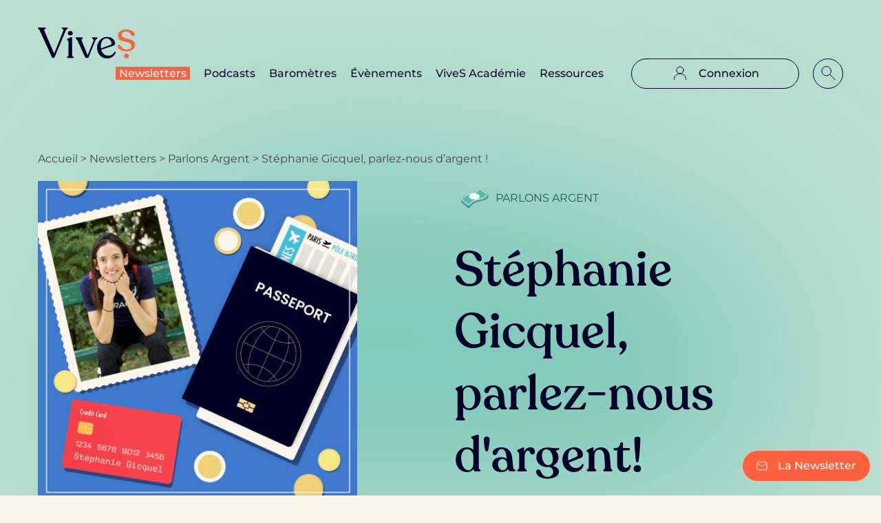

--- FILE ---
content_type: text/html; charset=UTF-8
request_url: https://vivesmedia.fr/newsletter/stephanie-gicquel-parlez-nous-dargent/
body_size: 27421
content:


<!doctype html>
<html lang="fr-FR">
<head>
    <!-- Google Tag Manager -->
    <script>(function(w,d,s,l,i){w[l]=w[l]||[];w[l].push({'gtm.start':
                new Date().getTime(),event:'gtm.js'});var f=d.getElementsByTagName(s)[0],
            j=d.createElement(s),dl=l!='dataLayer'?'&l='+l:'';j.async=true;j.src=
            'https://www.googletagmanager.com/gtm.js?id='+i+dl;f.parentNode.insertBefore(j,f);
        })(window,document,'script','dataLayer','GTM-KP37JNG');</script>
    <!-- End Google Tag Manager -->

    <meta charset="">
<script type="text/javascript">
/* <![CDATA[ */
var gform;gform||(document.addEventListener("gform_main_scripts_loaded",function(){gform.scriptsLoaded=!0}),document.addEventListener("gform/theme/scripts_loaded",function(){gform.themeScriptsLoaded=!0}),window.addEventListener("DOMContentLoaded",function(){gform.domLoaded=!0}),gform={domLoaded:!1,scriptsLoaded:!1,themeScriptsLoaded:!1,isFormEditor:()=>"function"==typeof InitializeEditor,callIfLoaded:function(o){return!(!gform.domLoaded||!gform.scriptsLoaded||!gform.themeScriptsLoaded&&!gform.isFormEditor()||(gform.isFormEditor()&&console.warn("The use of gform.initializeOnLoaded() is deprecated in the form editor context and will be removed in Gravity Forms 3.1."),o(),0))},initializeOnLoaded:function(o){gform.callIfLoaded(o)||(document.addEventListener("gform_main_scripts_loaded",()=>{gform.scriptsLoaded=!0,gform.callIfLoaded(o)}),document.addEventListener("gform/theme/scripts_loaded",()=>{gform.themeScriptsLoaded=!0,gform.callIfLoaded(o)}),window.addEventListener("DOMContentLoaded",()=>{gform.domLoaded=!0,gform.callIfLoaded(o)}))},hooks:{action:{},filter:{}},addAction:function(o,r,e,t){gform.addHook("action",o,r,e,t)},addFilter:function(o,r,e,t){gform.addHook("filter",o,r,e,t)},doAction:function(o){gform.doHook("action",o,arguments)},applyFilters:function(o){return gform.doHook("filter",o,arguments)},removeAction:function(o,r){gform.removeHook("action",o,r)},removeFilter:function(o,r,e){gform.removeHook("filter",o,r,e)},addHook:function(o,r,e,t,n){null==gform.hooks[o][r]&&(gform.hooks[o][r]=[]);var d=gform.hooks[o][r];null==n&&(n=r+"_"+d.length),gform.hooks[o][r].push({tag:n,callable:e,priority:t=null==t?10:t})},doHook:function(r,o,e){var t;if(e=Array.prototype.slice.call(e,1),null!=gform.hooks[r][o]&&((o=gform.hooks[r][o]).sort(function(o,r){return o.priority-r.priority}),o.forEach(function(o){"function"!=typeof(t=o.callable)&&(t=window[t]),"action"==r?t.apply(null,e):e[0]=t.apply(null,e)})),"filter"==r)return e[0]},removeHook:function(o,r,t,n){var e;null!=gform.hooks[o][r]&&(e=(e=gform.hooks[o][r]).filter(function(o,r,e){return!!(null!=n&&n!=o.tag||null!=t&&t!=o.priority)}),gform.hooks[o][r]=e)}});
/* ]]> */
</script>

    <meta name="viewport" content="width=device-width, initial-scale=1">
    <meta name="theme-color" content="#FF613E">
    <link rel="profile" href="https://gmpg.org/xfn/11">
    <meta name='robots' content='index, follow, max-image-preview:large, max-snippet:-1, max-video-preview:-1' />

	<!-- This site is optimized with the Yoast SEO plugin v25.8 - https://yoast.com/wordpress/plugins/seo/ -->
	<title>Stéphanie Gicquel, parlez-nous d&#039;argent ! - Vives Media</title>
	<link rel="canonical" href="https://vivesmedia.fr/newsletter/stephanie-gicquel-parlez-nous-dargent/" />
	<meta property="og:locale" content="fr_FR" />
	<meta property="og:type" content="article" />
	<meta property="og:title" content="Stéphanie Gicquel, parlez-nous d&#039;argent ! - Vives Media" />
	<meta property="og:url" content="https://vivesmedia.fr/newsletter/stephanie-gicquel-parlez-nous-dargent/" />
	<meta property="og:site_name" content="Vives Media" />
	<meta property="article:modified_time" content="2023-08-10T14:18:36+00:00" />
	<meta property="og:image" content="https://vivesmedia.fr/wp-content/uploads/2023/03/Stephanie-Gicquel.png" />
	<meta property="og:image:width" content="972" />
	<meta property="og:image:height" content="972" />
	<meta property="og:image:type" content="image/png" />
	<meta name="twitter:card" content="summary_large_image" />
	<script type="application/ld+json" class="yoast-schema-graph">{"@context":"https://schema.org","@graph":[{"@type":"WebPage","@id":"https://vivesmedia.fr/newsletter/stephanie-gicquel-parlez-nous-dargent/","url":"https://vivesmedia.fr/newsletter/stephanie-gicquel-parlez-nous-dargent/","name":"Stéphanie Gicquel, parlez-nous d'argent ! - Vives Media","isPartOf":{"@id":"https://vivesmedia.fr/#website"},"primaryImageOfPage":{"@id":"https://vivesmedia.fr/newsletter/stephanie-gicquel-parlez-nous-dargent/#primaryimage"},"image":{"@id":"https://vivesmedia.fr/newsletter/stephanie-gicquel-parlez-nous-dargent/#primaryimage"},"thumbnailUrl":"https://vivesmedia.fr/wp-content/uploads/2023/03/Stephanie-Gicquel.png","datePublished":"2023-03-02T12:58:13+00:00","dateModified":"2023-08-10T14:18:36+00:00","breadcrumb":{"@id":"https://vivesmedia.fr/newsletter/stephanie-gicquel-parlez-nous-dargent/#breadcrumb"},"inLanguage":"fr-FR","potentialAction":[{"@type":"ReadAction","target":["https://vivesmedia.fr/newsletter/stephanie-gicquel-parlez-nous-dargent/"]}]},{"@type":"ImageObject","inLanguage":"fr-FR","@id":"https://vivesmedia.fr/newsletter/stephanie-gicquel-parlez-nous-dargent/#primaryimage","url":"https://vivesmedia.fr/wp-content/uploads/2023/03/Stephanie-Gicquel.png","contentUrl":"https://vivesmedia.fr/wp-content/uploads/2023/03/Stephanie-Gicquel.png","width":972,"height":972,"caption":"Marie Lemaistre"},{"@type":"BreadcrumbList","@id":"https://vivesmedia.fr/newsletter/stephanie-gicquel-parlez-nous-dargent/#breadcrumb","itemListElement":[{"@type":"ListItem","position":1,"name":"Accueil","item":"https://vivesmedia.fr/"},{"@type":"ListItem","position":2,"name":"Newsletters","item":"https://vivesmedia.fr/newsletters/"},{"@type":"ListItem","position":3,"name":"Parlons Argent","item":"https://vivesmedia.fr/newsletter-category/femmes-argent/"},{"@type":"ListItem","position":4,"name":"Stéphanie Gicquel, parlez-nous d&rsquo;argent !"}]},{"@type":"WebSite","@id":"https://vivesmedia.fr/#website","url":"https://vivesmedia.fr/","name":"Vives Media","description":"","potentialAction":[{"@type":"SearchAction","target":{"@type":"EntryPoint","urlTemplate":"https://vivesmedia.fr/?s={search_term_string}"},"query-input":{"@type":"PropertyValueSpecification","valueRequired":true,"valueName":"search_term_string"}}],"inLanguage":"fr-FR"}]}</script>
	<!-- / Yoast SEO plugin. -->



<link rel="alternate" title="oEmbed (JSON)" type="application/json+oembed" href="https://vivesmedia.fr/wp-json/oembed/1.0/embed?url=https%3A%2F%2Fvivesmedia.fr%2Fnewsletter%2Fstephanie-gicquel-parlez-nous-dargent%2F" />
<link rel="alternate" title="oEmbed (XML)" type="text/xml+oembed" href="https://vivesmedia.fr/wp-json/oembed/1.0/embed?url=https%3A%2F%2Fvivesmedia.fr%2Fnewsletter%2Fstephanie-gicquel-parlez-nous-dargent%2F&#038;format=xml" />
<style id='wp-img-auto-sizes-contain-inline-css' type='text/css'>
img:is([sizes=auto i],[sizes^="auto," i]){contain-intrinsic-size:3000px 1500px}
/*# sourceURL=wp-img-auto-sizes-contain-inline-css */
</style>
<style id='wp-emoji-styles-inline-css' type='text/css'>

	img.wp-smiley, img.emoji {
		display: inline !important;
		border: none !important;
		box-shadow: none !important;
		height: 1em !important;
		width: 1em !important;
		margin: 0 0.07em !important;
		vertical-align: -0.1em !important;
		background: none !important;
		padding: 0 !important;
	}
/*# sourceURL=wp-emoji-styles-inline-css */
</style>
<style id='wp-block-library-inline-css' type='text/css'>
:root{--wp-block-synced-color:#7a00df;--wp-block-synced-color--rgb:122,0,223;--wp-bound-block-color:var(--wp-block-synced-color);--wp-editor-canvas-background:#ddd;--wp-admin-theme-color:#007cba;--wp-admin-theme-color--rgb:0,124,186;--wp-admin-theme-color-darker-10:#006ba1;--wp-admin-theme-color-darker-10--rgb:0,107,160.5;--wp-admin-theme-color-darker-20:#005a87;--wp-admin-theme-color-darker-20--rgb:0,90,135;--wp-admin-border-width-focus:2px}@media (min-resolution:192dpi){:root{--wp-admin-border-width-focus:1.5px}}.wp-element-button{cursor:pointer}:root .has-very-light-gray-background-color{background-color:#eee}:root .has-very-dark-gray-background-color{background-color:#313131}:root .has-very-light-gray-color{color:#eee}:root .has-very-dark-gray-color{color:#313131}:root .has-vivid-green-cyan-to-vivid-cyan-blue-gradient-background{background:linear-gradient(135deg,#00d084,#0693e3)}:root .has-purple-crush-gradient-background{background:linear-gradient(135deg,#34e2e4,#4721fb 50%,#ab1dfe)}:root .has-hazy-dawn-gradient-background{background:linear-gradient(135deg,#faaca8,#dad0ec)}:root .has-subdued-olive-gradient-background{background:linear-gradient(135deg,#fafae1,#67a671)}:root .has-atomic-cream-gradient-background{background:linear-gradient(135deg,#fdd79a,#004a59)}:root .has-nightshade-gradient-background{background:linear-gradient(135deg,#330968,#31cdcf)}:root .has-midnight-gradient-background{background:linear-gradient(135deg,#020381,#2874fc)}:root{--wp--preset--font-size--normal:16px;--wp--preset--font-size--huge:42px}.has-regular-font-size{font-size:1em}.has-larger-font-size{font-size:2.625em}.has-normal-font-size{font-size:var(--wp--preset--font-size--normal)}.has-huge-font-size{font-size:var(--wp--preset--font-size--huge)}.has-text-align-center{text-align:center}.has-text-align-left{text-align:left}.has-text-align-right{text-align:right}.has-fit-text{white-space:nowrap!important}#end-resizable-editor-section{display:none}.aligncenter{clear:both}.items-justified-left{justify-content:flex-start}.items-justified-center{justify-content:center}.items-justified-right{justify-content:flex-end}.items-justified-space-between{justify-content:space-between}.screen-reader-text{border:0;clip-path:inset(50%);height:1px;margin:-1px;overflow:hidden;padding:0;position:absolute;width:1px;word-wrap:normal!important}.screen-reader-text:focus{background-color:#ddd;clip-path:none;color:#444;display:block;font-size:1em;height:auto;left:5px;line-height:normal;padding:15px 23px 14px;text-decoration:none;top:5px;width:auto;z-index:100000}html :where(.has-border-color){border-style:solid}html :where([style*=border-top-color]){border-top-style:solid}html :where([style*=border-right-color]){border-right-style:solid}html :where([style*=border-bottom-color]){border-bottom-style:solid}html :where([style*=border-left-color]){border-left-style:solid}html :where([style*=border-width]){border-style:solid}html :where([style*=border-top-width]){border-top-style:solid}html :where([style*=border-right-width]){border-right-style:solid}html :where([style*=border-bottom-width]){border-bottom-style:solid}html :where([style*=border-left-width]){border-left-style:solid}html :where(img[class*=wp-image-]){height:auto;max-width:100%}:where(figure){margin:0 0 1em}html :where(.is-position-sticky){--wp-admin--admin-bar--position-offset:var(--wp-admin--admin-bar--height,0px)}@media screen and (max-width:600px){html :where(.is-position-sticky){--wp-admin--admin-bar--position-offset:0px}}
/*wp_block_styles_on_demand_placeholder:6972f8161765d*/
/*# sourceURL=wp-block-library-inline-css */
</style>
<style id='classic-theme-styles-inline-css' type='text/css'>
/*! This file is auto-generated */
.wp-block-button__link{color:#fff;background-color:#32373c;border-radius:9999px;box-shadow:none;text-decoration:none;padding:calc(.667em + 2px) calc(1.333em + 2px);font-size:1.125em}.wp-block-file__button{background:#32373c;color:#fff;text-decoration:none}
/*# sourceURL=/wp-includes/css/classic-themes.min.css */
</style>
<style id='woocommerce-inline-inline-css' type='text/css'>
.woocommerce form .form-row .required { visibility: visible; }
/*# sourceURL=woocommerce-inline-inline-css */
</style>
<link data-minify="1" rel='stylesheet' id='brands-styles-css' href='https://vivesmedia.fr/wp-content/cache/min/1/wp-content/plugins/woocommerce/assets/css/brands.css?ver=1756734907' type='text/css' media='all' />
<link data-minify="1" rel='stylesheet' id='sib-front-css-css' href='https://vivesmedia.fr/wp-content/cache/min/1/wp-content/plugins/mailin/css/mailin-front.css?ver=1756734907' type='text/css' media='all' />
<script type="text/javascript" src="https://vivesmedia.fr/wp-includes/js/jquery/jquery.min.js?ver=3.7.1" id="jquery-core-js"></script>
<script type="text/javascript" src="https://vivesmedia.fr/wp-includes/js/jquery/jquery-migrate.min.js?ver=3.4.1" id="jquery-migrate-js"></script>
<script type="text/javascript" src="https://vivesmedia.fr/wp-content/plugins/woocommerce/assets/js/jquery-blockui/jquery.blockUI.min.js?ver=2.7.0-wc.10.1.3" id="jquery-blockui-js" defer="defer" data-wp-strategy="defer"></script>
<script type="text/javascript" id="wc-add-to-cart-js-extra">
/* <![CDATA[ */
var wc_add_to_cart_params = {"ajax_url":"/wp-admin/admin-ajax.php","wc_ajax_url":"/?wc-ajax=%%endpoint%%","i18n_view_cart":"Voir le panier","cart_url":"https://vivesmedia.fr/checkout/","is_cart":"","cart_redirect_after_add":"no"};
//# sourceURL=wc-add-to-cart-js-extra
/* ]]> */
</script>
<script type="text/javascript" src="https://vivesmedia.fr/wp-content/plugins/woocommerce/assets/js/frontend/add-to-cart.min.js?ver=10.1.3" id="wc-add-to-cart-js" defer="defer" data-wp-strategy="defer"></script>
<script type="text/javascript" src="https://vivesmedia.fr/wp-content/plugins/woocommerce/assets/js/js-cookie/js.cookie.min.js?ver=2.1.4-wc.10.1.3" id="js-cookie-js" defer="defer" data-wp-strategy="defer"></script>
<script type="text/javascript" id="woocommerce-js-extra">
/* <![CDATA[ */
var woocommerce_params = {"ajax_url":"/wp-admin/admin-ajax.php","wc_ajax_url":"/?wc-ajax=%%endpoint%%","i18n_password_show":"Afficher le mot de passe","i18n_password_hide":"Masquer le mot de passe"};
//# sourceURL=woocommerce-js-extra
/* ]]> */
</script>
<script type="text/javascript" src="https://vivesmedia.fr/wp-content/plugins/woocommerce/assets/js/frontend/woocommerce.min.js?ver=10.1.3" id="woocommerce-js" defer="defer" data-wp-strategy="defer"></script>
<script type="text/javascript" id="sib-front-js-js-extra">
/* <![CDATA[ */
var sibErrMsg = {"invalidMail":"Veuillez entrer une adresse e-mail valide.","requiredField":"Veuillez compl\u00e9ter les champs obligatoires.","invalidDateFormat":"Veuillez entrer une date valide.","invalidSMSFormat":"Veuillez entrer une num\u00e9ro de t\u00e9l\u00e9phone valide."};
var ajax_sib_front_object = {"ajax_url":"https://vivesmedia.fr/wp-admin/admin-ajax.php","ajax_nonce":"fa4618fc48","flag_url":"https://vivesmedia.fr/wp-content/plugins/mailin/img/flags/"};
//# sourceURL=sib-front-js-js-extra
/* ]]> */
</script>
<script data-minify="1" type="text/javascript" src="https://vivesmedia.fr/wp-content/cache/min/1/wp-content/plugins/mailin/js/mailin-front.js?ver=1745335867" id="sib-front-js-js"></script>
<link rel="https://api.w.org/" href="https://vivesmedia.fr/wp-json/" /><link rel="alternate" title="JSON" type="application/json" href="https://vivesmedia.fr/wp-json/wp/v2/newsletter/932" /><link rel="EditURI" type="application/rsd+xml" title="RSD" href="https://vivesmedia.fr/xmlrpc.php?rsd" />
<meta name="generator" content="WordPress 6.9" />
<meta name="generator" content="WooCommerce 10.1.3" />
<link rel='shortlink' href='https://vivesmedia.fr/?p=932' />
	<noscript><style>.woocommerce-product-gallery{ opacity: 1 !important; }</style></noscript>
	<link rel="icon" href="https://vivesmedia.fr/wp-content/uploads/2023/02/cropped-favicon-1-32x32.png" sizes="32x32" />
<link rel="icon" href="https://vivesmedia.fr/wp-content/uploads/2023/02/cropped-favicon-1-192x192.png" sizes="192x192" />
<link rel="apple-touch-icon" href="https://vivesmedia.fr/wp-content/uploads/2023/02/cropped-favicon-1-180x180.png" />
<meta name="msapplication-TileImage" content="https://vivesmedia.fr/wp-content/uploads/2023/02/cropped-favicon-1-270x270.png" />
    <link data-minify="1" href="https://vivesmedia.fr/wp-content/cache/min/1/wp-content/themes/vives/dist/css/theme.css?ver=1756734907" type="text/css" media="all"  rel="stylesheet" />
<meta name="generator" content="WP Rocket 3.19.4" data-wpr-features="wpr_minify_js wpr_minify_css wpr_preload_links wpr_desktop" /></head>
<body class="wp-singular newsletter-template-default single single-newsletter postid-932 wp-theme-vives theme-vives woocommerce-no-js">

<!-- Google Tag Manager (noscript) -->
<noscript><iframe src="https://www.googletagmanager.com/ns.html?id=GTM-KP37JNG"
                  height="0" width="0" style="display:none;visibility:hidden"></iframe></noscript>
<!-- End Google Tag Manager (noscript) -->

<div class="page">
        <header
        class="header header--colored header--emerald">
        <div class="container">
            <div class="row justify-content-between align-items-center">
                                    <div class="col-auto">
                        <a class="header__logo" href="https://vivesmedia.fr">
                                                            <img src="https://vivesmedia.fr/wp-content/uploads/2023/01/logo-dark.svg" alt="Logo ViveS foncé">
                                                    </a>
                    </div>
                                <div class="col">
                    <div class="header__container">

                                                    <nav class="header__nav">
                                <button type="button" class="header__nav-close">
                                    <svg class="icon"><use href="/wp-content/themes/vives/dist/images/sprite.svg#close"/></svg>
                                </button>
                                <ul>
                                                                            <li>
                                            <a class=" menu-item menu-item-type-post_type menu-item-object-page current_page_item" href="https://vivesmedia.fr/newsletters/">Newsletters</a>
                                        </li>
                                                                            <li>
                                            <a class=" menu-item menu-item-type-post_type menu-item-object-page" href="https://vivesmedia.fr/podcasts/">Podcasts</a>
                                        </li>
                                                                            <li>
                                            <a class=" menu-item menu-item-type-post_type menu-item-object-page" href="https://vivesmedia.fr/barometre-femmes-et-argent/">Baromètres</a>
                                        </li>
                                                                            <li>
                                            <a class=" menu-item menu-item-type-post_type menu-item-object-page" href="https://vivesmedia.fr/evenements/">Évènements</a>
                                        </li>
                                                                            <li>
                                            <a class=" menu-item menu-item-type-post_type menu-item-object-page" href="https://vivesmedia.fr/vives-academie/">ViveS Académie</a>
                                        </li>
                                                                            <li>
                                            <a class=" menu-item menu-item-type-post_type menu-item-object-page" href="https://vivesmedia.fr/ressources/">Ressources</a>
                                        </li>
                                                                                                                <li class="header__login">
                                            <a class="button btn btn-large btn-outline-black" href="https://vivesmedia.fr/connexion/">
                                                <svg class="icon"><use href="/wp-content/themes/vives/dist/images/sprite.svg#account"/></svg>
                                                <span>Connexion</span>
                                            </a>
                                        </li>
                                                                                                        </ul>
                            </nav>
                                                <div class="d-flex">
                            <form role="search" method="get" class="header__search" action="https://vivesmedia.fr/">
                                <span class="screen-reader-text">Rechercher...</span>
                                <input type="search" placeholder="Rechercher..." value="" name="s">
                                <button type="button" class="header__search-button">
                                    <svg class="icon"><use href="/wp-content/themes/vives/dist/images/sprite.svg#search"/></svg>
                                </button>
                            </form>
                            <button type="button" class="header__burger">
                                <svg class="icon"><use href="/wp-content/themes/vives/dist/images/sprite.svg#menu"/></svg>
                            </button>
                        </div>
                    </div>
                </div>
            </div>
        </div>
    </header>
    <div class="main">


<div class="newsletter-detail">
    
<div class="hero hero--emerald">
    <div class="container">
                    <div class="breadcrumb">
                <span><span><a href="https://vivesmedia.fr/">Accueil</a></span> &gt; <span><a href="https://vivesmedia.fr/newsletters/">Newsletters</a></span> &gt; <span><a href="https://vivesmedia.fr/newsletter-category/femmes-argent/">Parlons Argent</a></span> &gt; <span class="breadcrumb_last" aria-current="page">Stéphanie Gicquel, parlez-nous d&rsquo;argent !</span></span>            </div>
                <div class="row">
                            <div class="col-12 col-md-6 col-lg-5">
                    <img class="hero__image" src="https://vivesmedia.fr/wp-content/uploads/2023/03/Stephanie-Gicquel.png" alt="Stéphanie Gicquel passeport, carte bleue">
                    <p class="hero__caption">Marie Lemaistre</p>
                                            <div class="mt-15">
                            
<div class="small-author">
            <img src="https://vivesmedia.fr/wp-content/uploads/2023/02/Olivia-Villamy-min-scaled.jpg" alt="Olivia Villamy">
        <p class="heading-7 ml-10">Olivia Villamy</p>
</div>
                        </div>
                                    </div>
                        <div class="col-12 col-md-6 col-lg-5 offset-lg-1">
                <div class="mt-10 mt-lg-0 mb-20 d-flex align-items-center">
                                                                        <a href="https://vivesmedia.fr/newsletter-category/femmes-argent/" class="hero__tag hero__tag--emerald">
                                                            <img src="https://vivesmedia.fr/wp-content/uploads/2023/01/svgexport-1-2.svg" alt="">
                                                        <span>Parlons Argent</span>
                        </a>
                                    </div>
                                    <h1 class="display-2 mb-10">Stéphanie Gicquel, parlez-nous d'argent!</h1>
                                                    <p class="heading-7 mb-15">02 mars 2023</p>
                                                    <div class="hero__text">
                        <p>Exploratrice de l’extrême, sportive de haut niveau, conférencière et auteure, Stéphanie Gicquel ne recule devant aucun obstacle. Cette ancienne avocate spécialisée en fusion-acquisition détient même le record du monde de la plus longue expédition en Antarctique à pied et un record de France d&rsquo;athlétisme. Pour mener cette vie extraordinaire faite de projets et de défis, elle a quitté le confort d’une carrière toute tracée au sein d’un prestigieux cabinet d’avocat. Une prise de risque financière qui lui offre beaucoup de liberté.</p>
                    </div>
                            </div>
        </div>
    </div>

    <div class="hero__anim">
        <div class="hero__anim-1"></div>
    </div>
</div>


    <div class="position-relative">
        <div class="content__shares">
    <div class="mt-lg-10 mb-lg-10">
        <div class="like">
            <button type="button" class="like save-button" data-toggle="modal" data-target="#modalLogin">
            <svg class="icon"><use href="/wp-content/themes/vives/dist/images/sprite.svg#bookmark"/></svg>
        </button>
    </div>
    </div>
    
<div class="share" data-modal-is-open="0">
            <button type="button" data-toggle="modal" data-target="#share">
            <svg class="icon"><use href="/wp-content/themes/vives/dist/images/sprite.svg#share"/></svg>
            <span>Partager</span>
        </button>
        <div class="modal fade" id="share" tabindex="-1" role="dialog" aria-labelledby="shareLabel" aria-hidden="true">
        <div class="modal-dialog modal-dialog-centered" role="document">
            <div class="modal-content">
                <button type="button" class="close" data-dismiss="modal" aria-label="Close">
                    <span aria-hidden="true">
                        <svg class="icon"><use href="/wp-content/themes/vives/dist/images/sprite.svg#close"/></svg>
                    </span>
                </button>
                <h3 class="heading-3 mb-5 text-center">Partager la newsletter</h3>
                <div class="modal-body">
                    <div class="social__items">
                        <a class="social__item social__item--linkedin" href="https://www.linkedin.com/sharing/share-offsite/?url=https://vivesmedia.fr/newsletter/stephanie-gicquel-parlez-nous-dargent/" target="_blank">
                            <img src="/wp-content/themes/vives/dist/images/linkedin.svg" alt="LinkedIn icon">
                        </a>
                        <a class="social__item social__item--whatsapp" href=" https://wa.me/?text=https%3A%2F%2Fvivesmedia.fr%2Fnewsletter%2Fstephanie-gicquel-parlez-nous-dargent%2F" target="_blank">
                            <img src="/wp-content/themes/vives/dist/images/whatsapp.svg" alt="WhatsApp icon">
                        </a>
                        <a class="social__item social__item--facebook" href="https://www.facebook.com/sharer/sharer.php?u=https://vivesmedia.fr/newsletter/stephanie-gicquel-parlez-nous-dargent/" target="_blank">
                            <img src="/wp-content/themes/vives/dist/images/facebook.svg" alt="Facebook icon">
                        </a>
                    </div>
                    <div class="heading-6 mb-5 mt-20">Partager par email</div>
                    
                <div class='gf_browser_unknown gform_wrapper gravity-theme gform-theme--no-framework' data-form-theme='gravity-theme' data-form-index='0' id='gform_wrapper_712350032' >
                        <div class='gform_heading'>
                            <p class='gform_description'></p>
                        </div><form method='post' enctype='multipart/form-data'  id='gform_712350032'  action='/newsletter/stephanie-gicquel-parlez-nous-dargent/' data-formid='4' novalidate>
                        <div class='gform-body gform_body'><div id='gform_fields_712350032' class='gform_fields top_label form_sublabel_below description_below validation_below'><div id="field_4_6" class="gfield gfield--type-text gfield--width-full field_sublabel_below gfield--no-description field_description_below field_validation_below gfield_visibility_visible"  ><label class='gfield_label gform-field-label' for='input_712350032_6'>Adresse email</label><div class='ginput_container ginput_container_text'><input name='input_6' id='input_712350032_6' type='text' value='' class='large'      aria-invalid="false"   /></div></div><div id="field_4_5" class="gfield gfield--type-html gfield--width-full gfield_html gfield_html_formatted gfield_no_follows_desc field_sublabel_below gfield--no-description field_description_below field_validation_below gfield_visibility_visible"  ><p class="body-4 mb-5">Séparez les adresses mails par une virgule pour envoyer à plusieurs destinataires.</p></div><div id="field_4_4" class="gfield gfield--type-hidden gfield--width-full gform_hidden field_sublabel_below gfield--no-description field_description_below field_validation_below gfield_visibility_visible"  ><div class='ginput_container ginput_container_text'><input name='input_4' id='input_712350032_4' type='hidden' class='gform_hidden'  aria-invalid="false" value='Stéphanie Gicquel, parlez-nous d&#039;argent !' /></div></div><div id="field_4_3" class="gfield gfield--type-hidden gfield--width-full gform_hidden field_sublabel_below gfield--no-description field_description_below field_validation_below gfield_visibility_visible"  ><div class='ginput_container ginput_container_text'><input name='input_3' id='input_712350032_3' type='hidden' class='gform_hidden'  aria-invalid="false" value='https://vivesmedia.fr/newsletter/stephanie-gicquel-parlez-nous-dargent/' /></div></div></div></div>
        <div class='gform-footer gform_footer top_label'> <input type='submit' id='gform_submit_button_712350032' class='gform_button button' onclick='gform.submission.handleButtonClick(this);' data-submission-type='submit' value='Envoyer'  /> 
            <input type='hidden' class='gform_hidden' name='gform_submission_method' data-js='gform_submission_method_4' value='postback' />
            <input type='hidden' class='gform_hidden' name='gform_theme' data-js='gform_theme_4' id='gform_theme_4' value='gravity-theme' />
            <input type='hidden' class='gform_hidden' name='gform_style_settings' data-js='gform_style_settings_4' id='gform_style_settings_4' value='' />
            <input type='hidden' class='gform_hidden' name='is_submit_4' value='1' />
            <input type='hidden' class='gform_hidden' name='gform_submit' value='4' />
            
            <input type='hidden' class='gform_hidden' name='gform_unique_id' value='' />
            <input type='hidden' class='gform_hidden' name='state_4' value='WyJbXSIsIjQwMTNjOWRhZWNiYjkxNTJlMzYzYWYzNzAyODBiOWRjIl0=' />
            <input type='hidden' autocomplete='off' class='gform_hidden' name='gform_target_page_number_4' id='gform_target_page_number_712350032_4' value='0' />
            <input type='hidden' autocomplete='off' class='gform_hidden' name='gform_source_page_number_4' id='gform_source_page_number_712350032_4' value='1' />
            <input type='hidden' name='gform_random_id' value='712350032' /><input type='hidden' name='gform_field_values' value='' />
            
        </div>
                        </form>
                        </div><script type="text/javascript">
/* <![CDATA[ */
 gform.initializeOnLoaded( function() {gformInitSpinner( 712350032, 'https://vivesmedia.fr/wp-content/plugins/gravityforms/images/spinner.svg', true );jQuery('#gform_ajax_frame_712350032').on('load',function(){var contents = jQuery(this).contents().find('*').html();var is_postback = contents.indexOf('GF_AJAX_POSTBACK') >= 0;if(!is_postback){return;}var form_content = jQuery(this).contents().find('#gform_wrapper_712350032');var is_confirmation = jQuery(this).contents().find('#gform_confirmation_wrapper_712350032').length > 0;var is_redirect = contents.indexOf('gformRedirect(){') >= 0;var is_form = form_content.length > 0 && ! is_redirect && ! is_confirmation;var mt = parseInt(jQuery('html').css('margin-top'), 10) + parseInt(jQuery('body').css('margin-top'), 10) + 100;if(is_form){jQuery('#gform_wrapper_712350032').html(form_content.html());if(form_content.hasClass('gform_validation_error')){jQuery('#gform_wrapper_712350032').addClass('gform_validation_error');} else {jQuery('#gform_wrapper_712350032').removeClass('gform_validation_error');}setTimeout( function() { /* delay the scroll by 50 milliseconds to fix a bug in chrome */  }, 50 );if(window['gformInitDatepicker']) {gformInitDatepicker();}if(window['gformInitPriceFields']) {gformInitPriceFields();}var current_page = jQuery('#gform_source_page_number_712350032_4').val();gformInitSpinner( 712350032, 'https://vivesmedia.fr/wp-content/plugins/gravityforms/images/spinner.svg', true );jQuery(document).trigger('gform_page_loaded', [712350032, current_page]);window['gf_submitting_712350032'] = false;}else if(!is_redirect){var confirmation_content = jQuery(this).contents().find('.GF_AJAX_POSTBACK').html();if(!confirmation_content){confirmation_content = contents;}jQuery('#gform_wrapper_712350032').replaceWith(confirmation_content);jQuery(document).trigger('gform_confirmation_loaded', [712350032]);window['gf_submitting_712350032'] = false;wp.a11y.speak(jQuery('#gform_confirmation_message_712350032').text());}else{jQuery('#gform_712350032').append(contents);if(window['gformRedirect']) {gformRedirect();}}jQuery(document).trigger("gform_pre_post_render", [{ formId: "4", currentPage: "current_page", abort: function() { this.preventDefault(); } }]);        if (event && event.defaultPrevented) {                return;        }        const gformWrapperDiv = document.getElementById( "gform_wrapper_4" );        if ( gformWrapperDiv ) {            const visibilitySpan = document.createElement( "span" );            visibilitySpan.id = "gform_visibility_test_4";            gformWrapperDiv.insertAdjacentElement( "afterend", visibilitySpan );        }        const visibilityTestDiv = document.getElementById( "gform_visibility_test_4" );        let postRenderFired = false;        function triggerPostRender() {            if ( postRenderFired ) {                return;            }            postRenderFired = true;            gform.core.triggerPostRenderEvents( 4, current_page );            if ( visibilityTestDiv ) {                visibilityTestDiv.parentNode.removeChild( visibilityTestDiv );            }        }        function debounce( func, wait, immediate ) {            var timeout;            return function() {                var context = this, args = arguments;                var later = function() {                    timeout = null;                    if ( !immediate ) func.apply( context, args );                };                var callNow = immediate && !timeout;                clearTimeout( timeout );                timeout = setTimeout( later, wait );                if ( callNow ) func.apply( context, args );            };        }        const debouncedTriggerPostRender = debounce( function() {            triggerPostRender();        }, 200 );        if ( visibilityTestDiv && visibilityTestDiv.offsetParent === null ) {            const observer = new MutationObserver( ( mutations ) => {                mutations.forEach( ( mutation ) => {                    if ( mutation.type === 'attributes' && visibilityTestDiv.offsetParent !== null ) {                        debouncedTriggerPostRender();                        observer.disconnect();                    }                });            });            observer.observe( document.body, {                attributes: true,                childList: false,                subtree: true,                attributeFilter: [ 'style', 'class' ],            });        } else {            triggerPostRender();        }    } );} ); 
/* ]]> */
</script>
                </div>
            </div>
        </div>
    </div>
</div>
</div>
<div class="content">
    <div class="container">
        <div class="row">
            <div class="col-12 col-lg-8 offset-lg-3">
                                                            <div class="content__item">
                                                            <p class="border-section-title">L'argent, pour vous, c'est...</p>
                                                                                                                    <div class="body-1"><p><b>Stéphanie Gicquel<span class="mce-nbsp-wrap" contenteditable="false"> </span>:</b> J’ai un rapport très pragmatique à l’argent. Pour moi, l’argent est un moyen. J’essaye de réunir le budget nécessaire pour réaliser chaque projet dans lequel je m&rsquo;engage, vivre des expériences extraordinaires. Je vis en flux tendu, au jour le jour, sans chercher à faire des économies à long terme.</p>
</div>
                                                    </div>
                                            <div class="content__item">
                                                            <p class="border-section-title">Est-ce qu’on parlait d’argent dans votre famille ?</p>
                                                                                                                    <div class="body-1"><p><b>Stéphanie Gicquel<span class="mce-nbsp-wrap" contenteditable="false"> </span>: </b>Pas vraiment. Je viens d’un milieu modeste. J’ai grandi dans la banlieue de Toulouse. Mon père est venu d’Espagne pour travailler en tant que technicien en électronique et ma mère travaillait dans un lycée technologique. On ne manquait de rien mais on ne profitait pas non plus. Mes parents cherchaient à sécuriser l’avenir et moi je rêvais de voyager, de découvrir Paris puis le monde.</p>
</div>
                                                    </div>
                                            <div class="content__item">
                                                            <p class="border-section-title">Quand et comment l’argent est-il entré dans votre vie ?</p>
                                                                                                                    <div class="body-1"><p><b>Stéphanie Gicquel<span class="mce-nbsp-wrap" contenteditable="false"> </span>:</b> A treize ans, en feuilletant un magazine au CDI, j’ai découvert l’existence des écoles de commerce. C&rsquo;était alors pour moi un objectif totalement ambitieux, très éloigné de mon écosystème. Cela signifiait aussi quitter la région de Toulouse pour aller étudier à Paris. A l’époque, je n’avais personne pour éclairer mon chemin. Mais j’ai eu l’intuition que ces études me permettraient d’acquérir les outils pour entreprendre, devenir indépendante, notamment financièrement, et découvrir le monde. Quelques années plus tard, à force de travail et de discipline, j&rsquo;ai intégré HEC. Cela a été une expérience fondatrice pour moi. Aujourd’hui encore, quand je me fixe un objectif audacieux, je puise de la force en repensant à cet objectif que j’ai atteint alors que le point d’arrivée était éloigné du point de départ.</p>
</div>
                                                    </div>
                                            <div class="content__item">
                                                            <p class="border-section-title">Vous souvenez-vous de votre premier salaire ? Comment l’avez-vous dépensé ?</p>
                                                                                                                    <div class="body-1"><p><b>Stéphanie Gicquel<span class="mce-nbsp-wrap" contenteditable="false"> </span></b>: J&rsquo;ai commencé à travailler pendant mes études, des missions de la Junior Entreprise au sein de mon école de commerce, et j’ai utilisé l’argent gagné pour les dépenses du quotidien. Je garde intact le souvenir d&rsquo;un job étudiant effectué un été aux États-Unis<span class="mce-nbsp-wrap" contenteditable="false"> </span>: de la vente en porte-à-porte. L&rsquo;argent gagné m&rsquo;a permis de payer les frais. Avant de rentrer en France, j&rsquo;ai pris la route avec deux amis, dans un vieux break Subaru que nous avions acheté pour 400 dollars. On a sillonné la côte ouest, de Portland à San Francisco, poussé jusqu&rsquo;à Los Angeles avant de remonter un peu plus à l&rsquo;intérieur par Las Vegas et le Grand Canyon. On dormait sous tente, dans la voiture parfois. Pendant ce road-trip, j’ai découvert les grands espaces et le désert. J’ai ressenti cette forme de plénitude si particulière, mélange de sérénité et d’accomplissement. Je suis rentrée les poches vides, mais la tête pleine d&rsquo;expériences, de souvenirs, d&rsquo;émotions. Avec surtout, l&rsquo;envie de repartir.</p>
</div>
                                                    </div>
                                            <div class="content__item">
                                                            <p class="border-section-title">Si on vous demande combien vous gagnez, vous répondez ?</p>
                                                                                                                    <div class="body-1"><p><b>Stéphanie Gicquel<span class="mce-nbsp-wrap" contenteditable="false"> </span>:</b> Je suis incapable de répondre à cette question. Je travaille en indépendante, les revenus fluctuent d’un mois sur l’autre. Je suis à la fois exploratrice, athlète de haut niveau, entrepreneure, conférencière et auteure. Certains jours, je travaille sur des missions en entreprise, d’autres sur l’écriture d’un livre ou bien sur un projet avec un équipementier. Je suis engagée aussi pour des associations sur l’entrepreneuriat au féminin, les enfants, l’environnement, etc. Mon quotidien est le plus souvent un mélange de différentes activités. Quand j’organise une expédition à l’autre bout du monde, il me faut lever plusieurs centaines de milliers d’euros, mais quand je me concentre sur le sport de haut niveau, je peux passer plusieurs mois sans revenus&#8230; Cela ne m’angoisse pas. Les plus belles émotions n’ont pas de valeur marchande. Les mois passés en expédition, notamment lorsque j’ai marché plus de 2000 km à travers l’Antarctique pendant 74 jours, sans confort, souvent dans des situations où la vie peut basculer à tout moment, ont renforcé cette conscience de la puissance de l&rsquo;instant présent. Cela éloigne un peu plus de moi l&rsquo;idée de devoir sécuriser un avenir lointain.</p>
</div>
                                                    </div>
                                            <div class="content__item">
                                                            <p class="border-section-title">Vous avez aussi connu des coups durs ?</p>
                                                                                                                    <div class="body-1"><p><b>Stéphanie Gicquel<span class="mce-nbsp-wrap" contenteditable="false"> </span>:</b> Quand je suis rentrée en France après avoir marché à travers l&rsquo;Antarctique sur plus de deux mille kilomètres, mes comptes étaient dans le rouge. Je me retrouve parfois avec plus de factures à payer que d’argent sur mon compte. Ce ne sont pas des coups durs, à vrai dire, dans la mesure où je sais où je vais.</p>
</div>
                                                    </div>
                                            <div class="content__item">
                                                            <p class="border-section-title">Comment faire pour traverser ces périodes ?</p>
                                                                                                                    <div class="body-1"><p><b>Stéphanie Gicquel<span class="mce-nbsp-wrap" contenteditable="false"> </span>:</b> Je reste en mouvement, en chemin vers un projet qui me fait vibrer. Je m&rsquo;adapte et trouve des solutions.</p>
</div>
                                                    </div>
                                            <div class="content__item">
                                                            <p class="border-section-title">Seriez-vous prête à vous battre pour une meilleure rémunération ?</p>
                                                                                                                    <div class="body-1"><p><b>Stéphanie Gicquel<span class="mce-nbsp-wrap" contenteditable="false"> </span>:</b> Si j’étais en entreprise, je n’aurais aucun problème à aller négocier une augmentation. Je n’ai aucun tabou à ce sujet. En revanche, l’idée de devoir «<span class="mce-nbsp-wrap" contenteditable="false"> </span>se battre<span class="mce-nbsp-wrap" contenteditable="false"> </span>» me pose problème. Si mon interlocuteur ne perçoit pas ma valeur, je ne vais pas insister ou me brader. Il faut aller vers les projets et les personnes qui savent reconnaître nos qualités. Il y a tellement de belles rencontres à faire, d&rsquo;opportunités à saisir, qu&rsquo;il est bien souvent préférable de ne pas s&rsquo;enfermer trop longtemps dans un rapport de force.</p>
</div>
                                                    </div>
                                            <div class="content__item">
                                                            <p class="border-section-title">Au sein de votre couple, qui gagne le plus ? Est-ce que ça pose problème ?</p>
                                                                                                                    <div class="body-1"><p><b>Stéphanie Gicquel<span class="mce-nbsp-wrap" contenteditable="false"> </span>:</b> Avec mon conjoint, on a un rapport à l’argent très fluide. On s’est rencontrés jeunes et on vient tous les deux d’un milieu modeste. On a aussi démarré avec le prêt de l’école de commerce à rembourser et les mêmes envies de voyage. C’était évident d’ouvrir un compte commun pour financer notre quotidien. On gagne à peu près la même chose mais pas en même temps. Il fait aussi des expéditions avec moi, il m’accompagne sur les compétitions, les entraînements, et je suis également à ses côtés dans ses activités. On est complémentaires.</p>
</div>
                                                    </div>
                                            <div class="content__item">
                                                            <p class="border-section-title">Votre stratégie pour l’avenir ?</p>
                                                                                                                    <div class="body-1"><p><b>Stéphanie Gicquel<span class="mce-nbsp-wrap" contenteditable="false"> </span>:</b> Je n’en ai pas ! En ce moment, je me consacre surtout au sport de haut niveau. Je m&rsquo;entraîne pour tenter d&rsquo;améliorer le record du monde d’athlétisme sur ultrafond (270,1 km sur 24 heures non-stop). C&rsquo;est mon objectif principal, celui qui structure mon organisation. Je construis mon quotidien comme une fourmi, tout en vivant au présent comme une cigale. Je choisis mes projets par passion, sans me focaliser sur l’aspect financier. Je suis sereine parce que je suis confiante dans ma capacité à trouver les ressources nécessaires le moment venu.</p>
</div>
                                                    </div>
                                            <div class="content__item">
                                                            <p class="border-section-title">Le conseil que vous aimeriez donner aux femmes ?</p>
                                                                                                                    <div class="body-1"><p><b>Stéphanie Gicquel<span class="mce-nbsp-wrap" contenteditable="false"> </span>:</b> Ne pas perdre sa vie à essayer de la gagner. Comme dans le sport de haut niveau, je dirais aussi qu’il ne faut pas attendre qu’on vous donne une place, il faut aller la prendre. Et s’autoriser à gagner. C&rsquo;est parfois une course de fond. Ne pas douter de son potentiel, chercher les ressources pour accomplir ses rêves. La vie est un cheminement, pas une destination.</p>
</div>
                                                    </div>
                                            <div class="content__item">
                                                                                                                    <div class="body-1"><p><i>Illustration : un grand merci à Marie Lemaistre et l’agence <a href="https://7gk9k.r.ag.d.sendibm3.com/mk/cl/f/NqTIdtX2HDPLXSIhpzkUJAh_MiXIvIi7T7InPsPUJW-QeGBIF1jAqJp_r9IeD32KGz8cAZdCs5kmisjT_7E-6Xee0UGt-K7ZKAk8vTwuSbMKvj1XQE0ew9EvgjxcxOhqG47bw-D8PFVGKqwqJQj7WznX74f7wSD64A1cGeJ19aifewRs-f6wrFWR" target="_blank" rel="noopener">Fllow</a></i></p>
</div>
                                                    </div>
                                                                        <div class="mt-20 mt-lg-40">
                        
<div class="big-author">
            <img src="https://vivesmedia.fr/wp-content/uploads/2023/02/Olivia-Villamy-min-scaled.jpg" alt="Olivia Villamy">
        <div class="ml-md-20 mt-10 mt-lg-0">
        <p class="heading-7">Olivia Villamy</p>
                    <p class="mt-10 body-3"><p>Olivia Villamy est journaliste indépendante. Au gré de ses reportages pour la télévision ou la presse écrite, elle a sillonné la France afin de récolter la parole des autres. Aujourd’hui, elle anime des podcasts sur la santé et des ateliers d’éducation aux médias. Pour <i>ViveS</i>, Olivia se glisse dans le portefeuille de femmes influentes<span class="mce-nbsp-wrap" contenteditable="false"> </span>: avec leur complicité, elle décrypte leur rapport à l’argent et glane des conseils utiles à toutes.</p>
</p>
            </div>
</div>
                    </div>
                            </div>
        </div>
    </div>
</div>

    <div class="content-more content-more--emerald">
        <div class="container">
            <div class="row">
                <div class="col-12 col-lg-auto offset-lg-1">
                    <div class="content-more__title">
                                                    <h3 class="heading-1">LE + VIVES</h3>
                                                                    </div>
                </div>
                                                                                                            <div class="col-12 col-lg-10 offset-lg-1">
                                <div class="content-more__items">
                                                                            <div class="content-more__item">
                                                                                            <img src="https://vivesmedia.fr/wp-content/uploads/2022/10/CategorieConseiller.png" alt="https://vivesmedia.fr/wp-content/uploads/2022/10/CategorieConseiller.png">
                                                                                        <div class="content-more__item-content">
                                                                                                    <p class="heading-5 mb-15">L'EXTRAORDINAIRE PARCOURS DE STÉPHANIE GICQUEL</p>
                                                                                                                                                    <p>Née à Carcassonne en 1982, Stéphanie Gicquel a grandi dans la banlieue de Toulouse. Très bonne élève, elle intègre une classe prépa après son baccalauréat et réussit le concours d&rsquo;entrée à l’école HEC. Elle se spécialise en droit des fusions-acquisitions, exerce pendant une dizaine d’années dans des cabinets français et internationaux, enseigne le droit à HEC.</p>
<p>&nbsp;</p>
<p>Mais son envie de voyager et de découvrir les grands espaces ne la quitte pas. Elle s’aventure aux confins du monde : au pôle Nord et au pôle Sud. Sportive de l’extrême, elle court un marathon autour du pôle Nord par -30°C. En 2015, elle monte l’une de ses plus belles aventures. Elle traverse l’Antarctique via le pôle Sud sur 2045 kilomètres en 74 jours par -50°C. En plus de ces expéditions, Stéphanie Gicquel repousse les limites de son corps. Athlète de haut niveau, elle se spécialise dans les longues distances et le trail. Elle devient championne de France, vice-championne d&rsquo;Europe d&rsquo;ultrafond et vice-championne du monde des 100km avec l’équipe de France d’athlétisme. Elle détient également le record de France d’ultrafond (253,6 km courus en 24 heures non-stop).</p>
<p>&nbsp;</p>
<p>Une philosophie de vie qu’elle aime partager dans ses livres comme <em>En mouvement</em> (Ramsay Edigroup, mai 2021) ou <em>On naît tous aventuriers</em> (Ramsay Edigroup, mai 2018). Elle soutient par des collectes l’<a href="https://7gk9k.r.ag.d.sendibm3.com/mk/cl/f/wC50NxvzkFOz5DB4_cHJ58zF-mLpZ1_7R4UpV004-TNHiqp-AB6gHUty6SurcQkGagFbjj4UQKSRDLtgJl2SprbJBGPMJUuy7rjsFmTNegAVOIL1U2H-RVsrAzOcF2ZzGQC5650zgAszkA7t243qakDvALJhiI_yE7Y8ygwMRnH7yROOdkclMfSd59BDE0ruMQ" target="_blank" rel="noopener">Association Petits Princes</a>, qui a pour objectif de réaliser les rêves d’enfants gravement malades, et l&rsquo;association <a href="https://7gk9k.r.ag.d.sendibm3.com/mk/cl/f/fUPla3FETowDWdM3jvIvilwnwhlIEhw5kb5zWTAZEDdVAhomk4CNVaHuOq851fAtW_l2TZD5wIlE4ubGCBFoZHjlOWJK2THNghYH7sGgfNub3C9jsamoqEz2ifdFV102y7KJ84gaUuV5kitaHa5vSUmUR765I5MIibs983rsottCZsi_TjO1dj8ZqaJSCKUPNg" target="_blank" rel="noopener">Vaincre la Mucoviscidose</a>.</p>
                                                                                            </div>
                                        </div>
                                                                            <div class="content-more__item">
                                                                                            <img src="https://vivesmedia.fr/wp-content/uploads/2022/10/CategorieVoir.png" alt="https://vivesmedia.fr/wp-content/uploads/2022/10/CategorieVoir.png">
                                                                                        <div class="content-more__item-content">
                                                                                                    <p class="heading-5 mb-15">À VOIR</p>
                                                                                                                                                    <p><strong>Une conférence : </strong></p>
<ul>
<li>Regardez sa <a href="https://7gk9k.r.ag.d.sendibm3.com/mk/cl/f/[base64]" target="_blank" rel="noopener">conférence TEDx</a> à l&rsquo;Ecole Polytechnique, où elle raconte sa traversée de l&rsquo;Antarctique.</li>
</ul>
                                                                                            </div>
                                        </div>
                                                                            <div class="content-more__item">
                                                                                            <img src="https://vivesmedia.fr/wp-content/uploads/2022/10/CategorieLire.png" alt="https://vivesmedia.fr/wp-content/uploads/2022/10/CategorieLire.png">
                                                                                        <div class="content-more__item-content">
                                                                                                    <p class="heading-5 mb-15">À LIRE</p>
                                                                                                                                                    <p><strong>Un livre : </strong></p>
<ul>
<li><i><a href="https://7gk9k.r.ag.d.sendibm3.com/mk/cl/f/[base64]" target="_blank" rel="noopener">On naît tous aventuriers, En mouvement</a> </i>: les livres inspirants de Stéphanie Gicquel.</li>
</ul>
                                                                                            </div>
                                        </div>
                                                                    </div>
                            </div>
                                                                        </div>
        </div>
    </div>


    </div>
    

<div class="social">
    <div class="container">
        <div class="social__items">
                            <a class="social__item social__item--facebook" href="https://www.facebook.com/vives.media/">
                    <img src="https://vivesmedia.fr/wp-content/themes/vives/dist/images/facebook.svg" alt="Facebook icon">
                </a>
                                        <a class="social__item social__item--twitter" href="https://twitter.com/MediaVives">
                    <img src="https://vivesmedia.fr/wp-content/themes/vives/dist/images/twitter.svg" alt="Twitter icon">
                </a>
                                        <a class="social__item social__item--instagram" href="https://www.instagram.com/vives_media/">
                    <img src="https://vivesmedia.fr/wp-content/themes/vives/dist/images/instagram.svg" alt="instagram icon">
                </a>
                                        <a class="social__item social__item--linkedin" href="https://www.linkedin.com/company/vives-média/">
                    <img src="https://vivesmedia.fr/wp-content/themes/vives/dist/images/linkedin.svg" alt="LinkedIn icon">
                </a>
                                </div>
    </div>
</div>
</div>


<footer class="footer">
        <div class="partners">
        <div class="container">
            <div class="partners__content">
                <div class="section-title text-center text-white mb-5">
                                             Partenaire<span style="color: #000028;">s</span> 
<br>
                                    </div>
                                    <div class="px-5">
                        <div class="swiper">
                            <div class="swiper-wrapper">
                                                                                                            <div class="swiper-slide">
                                                                                            <a href="https://www.disonsdemain.fr/" target="_blank">
                                                    <img src="https://vivesmedia.fr/wp-content/uploads/2023/01/DisonsDemain_FR_1L_Pink_Grey.png" alt="">
                                                </a>
                                                                                    </div>
                                                                                                                                                <div class="swiper-slide">
                                                                                            <a href="https://www.klesia.fr/" target="_blank">
                                                    <img src="https://vivesmedia.fr/wp-content/uploads/2023/01/image-4.png" alt="">
                                                </a>
                                                                                    </div>
                                                                                                                                                <div class="swiper-slide">
                                                                                            <a href="https://www.linkedin.com/" target="_blank">
                                                    <img src="https://vivesmedia.fr/wp-content/uploads/2023/01/Linkedin-Logo-2048x1280-1.png" alt="">
                                                </a>
                                                                                    </div>
                                                                                                                                                <div class="swiper-slide">
                                                                                            <a href="https://www.loreal.com/fr/" target="_blank">
                                                    <img src="https://vivesmedia.fr/wp-content/uploads/2023/01/Logo-L_Oreal.png" alt="">
                                                </a>
                                                                                    </div>
                                                                                                                                                <div class="swiper-slide">
                                                                                            <a href="https://www.lfde.com/" target="_blank">
                                                    <img src="https://vivesmedia.fr/wp-content/uploads/2023/01/logo_LaFinanciereDeLEchiquier_quadri_-11.png" alt="">
                                                </a>
                                                                                    </div>
                                                                                                                                                <div class="swiper-slide">
                                                                                            <a href="https://www.orange.fr/portail" target="_blank">
                                                    <img src="https://vivesmedia.fr/wp-content/uploads/2023/01/Master_Logo_Orange.png" alt="">
                                                </a>
                                                                                    </div>
                                                                                                </div>
                            <div class="partners__bottom">
                                <button type="button" class="partners__navigation partners__navigation--left">
                                    <svg class="icon"><use href="/wp-content/themes/vives/dist/images/sprite.svg#chevron-left"/></svg>
                                </button>
                                <div class="partners__pagination"></div>
                                <button type="button" class="partners__navigation partners__navigation--right">
                                    <svg class="icon"><use href="/wp-content/themes/vives/dist/images/sprite.svg#chevron-right"/></svg>
                                </button>
                            </div>
                        </div>
                    </div>
                            </div>
        </div>
    </div>
        <div class="footer__content">
        <div class="footer__top">
            <div class="container">
                                    <div class="row align-items-center">
                        <div class="col-12 offset-lg-1 col-lg-5">
                            <div class="heading-5 text-white text-center text-lg-left mb-10 mb-lg-0">
                                Ça vous a plu ? Inscrivez- vous&nbsp;!                            </div>
                        </div>
                        <div class="col-12 col-lg-5">
                            <div class="newsletter-form">
                                
                <div class='gf_browser_unknown gform_wrapper gravity-theme gform-theme--no-framework gform_wrapper gravity-theme gform-theme--no-framework_original_id_1 newsletter_wrapper' data-form-theme='gravity-theme' data-form-index='0' id='gform_wrapper_397958497' >
                        <div class='gform_heading'>
                            <p class='gform_description'></p>
                        </div><form method='post' enctype='multipart/form-data'  id='gform_397958497' class='newsletter' action='/newsletter/stephanie-gicquel-parlez-nous-dargent/' data-formid='1' novalidate>
                        <div class='gform-body gform_body'><div id='gform_fields_397958497' class='gform_fields top_label form_sublabel_below description_below validation_below'><div id="field_1_1" class="gfield gfield--type-email gfield--width-full gfield_contains_required field_sublabel_below gfield--no-description field_description_below field_validation_below gfield_visibility_visible"  ><label class='gfield_label gform-field-label' for='input_397958497_1'>Je m&#039;inscris à la newsletter ViveS<span class="gfield_required"><span class="gfield_required gfield_required_text">(Nécessaire)</span></span></label><div class='ginput_container ginput_container_email'>
                            <input name='input_1' id='input_397958497_1' type='email' value='' class='large'   placeholder='Mon email' aria-required="true" aria-invalid="false"  />
                        </div></div><div id="field_1_3" class="gfield gfield--type-captcha gfield--width-full field_sublabel_below gfield--no-description field_description_below hidden_label field_validation_below gfield_visibility_visible"  ><label class='gfield_label gform-field-label' for='input_397958497_3'>CAPTCHA</label><div id='input_397958497_3' class='ginput_container ginput_recaptcha' data-sitekey='6Ldy4uQlAAAAAKtI48WQLQNdCxrIhbhZzh1vyRpG'  data-theme='light' data-tabindex='-1' data-size='invisible' data-badge='bottomright'></div></div><div id="field_1_2" class="gfield gfield--type-hidden gfield--width-half gform_hidden field_sublabel_below gfield--no-description field_description_below field_validation_below gfield_visibility_visible"  ><div class='ginput_container ginput_container_text'><input name='input_2' id='input_397958497_2' type='hidden' class='gform_hidden'  aria-invalid="false" value='0' /></div></div><div id="field_submit" class="gfield gfield--type-submit gfield--width-half field_sublabel_below gfield--no-description field_description_below field_validation_below gfield_visibility_visible"  data-field-class="gform_editor_submit_container" data-field-position="inline" ><input type='submit' id='gform_submit_button_397958497' class='gform-button gform-button--white  button' onclick='gform.submission.handleButtonClick(this);' data-submission-type='submit' value='Envoyer'  /></div></div></div>
        <div class='gform-footer gform_footer top_label'>  
            <input type='hidden' class='gform_hidden' name='gform_submission_method' data-js='gform_submission_method_1' value='postback' />
            <input type='hidden' class='gform_hidden' name='gform_theme' data-js='gform_theme_1' id='gform_theme_1' value='gravity-theme' />
            <input type='hidden' class='gform_hidden' name='gform_style_settings' data-js='gform_style_settings_1' id='gform_style_settings_1' value='' />
            <input type='hidden' class='gform_hidden' name='is_submit_1' value='1' />
            <input type='hidden' class='gform_hidden' name='gform_submit' value='1' />
            
            <input type='hidden' class='gform_hidden' name='gform_unique_id' value='' />
            <input type='hidden' class='gform_hidden' name='state_1' value='WyJbXSIsIjQwMTNjOWRhZWNiYjkxNTJlMzYzYWYzNzAyODBiOWRjIl0=' />
            <input type='hidden' autocomplete='off' class='gform_hidden' name='gform_target_page_number_1' id='gform_target_page_number_397958497_1' value='0' />
            <input type='hidden' autocomplete='off' class='gform_hidden' name='gform_source_page_number_1' id='gform_source_page_number_397958497_1' value='1' />
            <input type='hidden' name='gform_random_id' value='397958497' /><input type='hidden' name='gform_field_values' value='' />
            
        </div>
                        </form>
                        </div><script type="text/javascript">
/* <![CDATA[ */
 gform.initializeOnLoaded( function() {gformInitSpinner( 397958497, 'https://vivesmedia.fr/wp-content/plugins/gravityforms/images/spinner.svg', true );jQuery('#gform_ajax_frame_397958497').on('load',function(){var contents = jQuery(this).contents().find('*').html();var is_postback = contents.indexOf('GF_AJAX_POSTBACK') >= 0;if(!is_postback){return;}var form_content = jQuery(this).contents().find('#gform_wrapper_397958497');var is_confirmation = jQuery(this).contents().find('#gform_confirmation_wrapper_397958497').length > 0;var is_redirect = contents.indexOf('gformRedirect(){') >= 0;var is_form = form_content.length > 0 && ! is_redirect && ! is_confirmation;var mt = parseInt(jQuery('html').css('margin-top'), 10) + parseInt(jQuery('body').css('margin-top'), 10) + 100;if(is_form){jQuery('#gform_wrapper_397958497').html(form_content.html());if(form_content.hasClass('gform_validation_error')){jQuery('#gform_wrapper_397958497').addClass('gform_validation_error');} else {jQuery('#gform_wrapper_397958497').removeClass('gform_validation_error');}setTimeout( function() { /* delay the scroll by 50 milliseconds to fix a bug in chrome */  }, 50 );if(window['gformInitDatepicker']) {gformInitDatepicker();}if(window['gformInitPriceFields']) {gformInitPriceFields();}var current_page = jQuery('#gform_source_page_number_397958497_1').val();gformInitSpinner( 397958497, 'https://vivesmedia.fr/wp-content/plugins/gravityforms/images/spinner.svg', true );jQuery(document).trigger('gform_page_loaded', [397958497, current_page]);window['gf_submitting_397958497'] = false;}else if(!is_redirect){var confirmation_content = jQuery(this).contents().find('.GF_AJAX_POSTBACK').html();if(!confirmation_content){confirmation_content = contents;}jQuery('#gform_wrapper_397958497').replaceWith(confirmation_content);jQuery(document).trigger('gform_confirmation_loaded', [397958497]);window['gf_submitting_397958497'] = false;wp.a11y.speak(jQuery('#gform_confirmation_message_397958497').text());}else{jQuery('#gform_397958497').append(contents);if(window['gformRedirect']) {gformRedirect();}}jQuery(document).trigger("gform_pre_post_render", [{ formId: "1", currentPage: "current_page", abort: function() { this.preventDefault(); } }]);        if (event && event.defaultPrevented) {                return;        }        const gformWrapperDiv = document.getElementById( "gform_wrapper_1" );        if ( gformWrapperDiv ) {            const visibilitySpan = document.createElement( "span" );            visibilitySpan.id = "gform_visibility_test_1";            gformWrapperDiv.insertAdjacentElement( "afterend", visibilitySpan );        }        const visibilityTestDiv = document.getElementById( "gform_visibility_test_1" );        let postRenderFired = false;        function triggerPostRender() {            if ( postRenderFired ) {                return;            }            postRenderFired = true;            gform.core.triggerPostRenderEvents( 1, current_page );            if ( visibilityTestDiv ) {                visibilityTestDiv.parentNode.removeChild( visibilityTestDiv );            }        }        function debounce( func, wait, immediate ) {            var timeout;            return function() {                var context = this, args = arguments;                var later = function() {                    timeout = null;                    if ( !immediate ) func.apply( context, args );                };                var callNow = immediate && !timeout;                clearTimeout( timeout );                timeout = setTimeout( later, wait );                if ( callNow ) func.apply( context, args );            };        }        const debouncedTriggerPostRender = debounce( function() {            triggerPostRender();        }, 200 );        if ( visibilityTestDiv && visibilityTestDiv.offsetParent === null ) {            const observer = new MutationObserver( ( mutations ) => {                mutations.forEach( ( mutation ) => {                    if ( mutation.type === 'attributes' && visibilityTestDiv.offsetParent !== null ) {                        debouncedTriggerPostRender();                        observer.disconnect();                    }                });            });            observer.observe( document.body, {                attributes: true,                childList: false,                subtree: true,                attributeFilter: [ 'style', 'class' ],            });        } else {            triggerPostRender();        }    } );} ); 
/* ]]> */
</script>
                            </div>
                        </div>
                    </div>
                                <div class="row justify-content-center">
                    <div class="col-12 col-lg-10">
                                                    <div class="footer__links-main">
                                                                    <a href="https://vivesmedia.fr/newsletters/">Newsletter</a>
                                                                    <a href="https://vivesmedia.fr/podcasts/">Osons l'oseille</a>
                                                                    <a href="https://vivesmedia.fr/barometre-femmes-et-argent/">Baromètres</a>
                                                                    <a href="https://vivesmedia.fr/evenements/">Rencontres</a>
                                                                    <a href="https://vivesmedia.fr/vives-academie/">ViveS Académie</a>
                                                                    <a href="https://vivesmedia.fr/contact/">Contactez-nous</a>
                                                                    <a href="https://vivesmedia.fr/ressources/">Ressources</a>
                                                                    <a href="https://vivesmedia.fr/collectif/">Collectif</a>
                                                            </div>
                                                                            <div class="footer__links-second">
                                                                    <a href="https://vivesmedia.fr/politique-de-confidentialite/">Politique de confidentialité</a>
                                                                    <a href="https://vivesmedia.fr/mentions-legales/">Mentions légales</a>
                                                                    <a href="https://vivesmedia.fr/cgu/">CGU</a>
                                                                    <a href="https://vivesmedia.fr/cgv/">CGV</a>
                                                                <a href="javascript:Didomi.preferences.show()">Gestion des cookies</a>
                                <span class="copyright">© 2023 BAYARD - Tous droits réservés</span>
                            </div>
                                            </div>
                </div>
            </div>
        </div>
                    <div class="footer__citations">
                <div class="container">
                    <div class="row justify-content-center">
                        <div class="col-12 col-lg-10">
                                                            <div class="footer__citation">
                                    <div class="footer__citation-title">
                                        <div class="before"><p>Le futur appartient à ceux qui croient à la beauté de leurs rêves</p></div>
                                        <div class="actual"><p>La joie est une puissance, cultivez-la</p></div>
                                    </div>
                                    <div class="footer__citation-author">
                                        <div class="actual">Dalai Lama</div>
                                        <div class="before">Virginie Despentes</div>
                                    </div>
                                </div>
                                                        <div class="footer__citations-content">
                                                                    <div class="citation">
                                                                                    <div class="title">
                                                La joie est une puissance, cultivez-la                                            </div>
                                                                                                                            <div class="author">
                                                Dalai Lama                                            </div>
                                                                            </div>
                                                                    <div class="citation">
                                                                                    <div class="title">
                                                Le futur appartient à ceux qui croient à la beauté de leurs rêves                                            </div>
                                                                                                                            <div class="author">
                                                Virginie Despentes                                            </div>
                                                                            </div>
                                                            </div>
                        </div>
                    </div>
                </div>
            </div>
            </div>
</footer>

    <div class="footer__sticky-btn">
        <div class="btn btn-primary" data-toggle="modal" data-target="#modalNewsletter">
            <svg class="icon icon--small"><use href="/wp-content/themes/vives/dist/images/sprite.svg#envelop"/></svg>
            <svg class="icon icon--small"><use href="/wp-content/themes/vives/dist/images/sprite.svg#envelop-open"/></svg>
            <span>
                La Newsletter            </span>
        </div>
    </div>

    
        <div class="modal fade newsletter-modal " id="modalNewsletter" tabindex="-1" aria-labelledby="modalNewsletterLabel" aria-hidden="true">
        <div class="modal-dialog modal-dialog-centered">
            <div class="modal-content">
                <button type="button" class="close" data-dismiss="modal" aria-label="Close">
                <span aria-hidden="true">
                    <svg class="icon"><use href="/wp-content/themes/vives/dist/images/sprite.svg#close"/></svg>
                </span>
                </button>
                <div class="modal-body">
                                            <h3 class="heading-3 mb-10 text-center">Je m'inscris à la newsletter ViveS</h3>
                                                                <div class="body-3 text-center">Chaque semaine une dose d'empowerment économique et financier dans votre boîte mail</div>
                                                                
                <div class='gf_browser_unknown gform_wrapper gravity-theme gform-theme--no-framework gform_wrapper gravity-theme gform-theme--no-framework_original_id_1 newsletter_wrapper' data-form-theme='gravity-theme' data-form-index='0' id='gform_wrapper_2263571510' >
                        <div class='gform_heading'>
                            <p class='gform_description'></p>
                        </div><form method='post' enctype='multipart/form-data'  id='gform_2263571510' class='newsletter' action='/newsletter/stephanie-gicquel-parlez-nous-dargent/' data-formid='1' novalidate>
                        <div class='gform-body gform_body'><div id='gform_fields_2263571510' class='gform_fields top_label form_sublabel_below description_below validation_below'><div id="field_1_1" class="gfield gfield--type-email gfield--width-full gfield_contains_required field_sublabel_below gfield--no-description field_description_below field_validation_below gfield_visibility_visible"  ><label class='gfield_label gform-field-label' for='input_2263571510_1'>Je m&#039;inscris à la newsletter ViveS<span class="gfield_required"><span class="gfield_required gfield_required_text">(Nécessaire)</span></span></label><div class='ginput_container ginput_container_email'>
                            <input name='input_1' id='input_2263571510_1' type='email' value='' class='large'   placeholder='Mon email' aria-required="true" aria-invalid="false"  />
                        </div></div><div id="field_1_3" class="gfield gfield--type-captcha gfield--width-full field_sublabel_below gfield--no-description field_description_below hidden_label field_validation_below gfield_visibility_visible"  ><label class='gfield_label gform-field-label' for='input_2263571510_3'>CAPTCHA</label><div id='input_2263571510_3' class='ginput_container ginput_recaptcha' data-sitekey='6Ldy4uQlAAAAAKtI48WQLQNdCxrIhbhZzh1vyRpG'  data-theme='light' data-tabindex='-1' data-size='invisible' data-badge='bottomright'></div></div><div id="field_1_2" class="gfield gfield--type-hidden gfield--width-half gform_hidden field_sublabel_below gfield--no-description field_description_below field_validation_below gfield_visibility_visible"  ><div class='ginput_container ginput_container_text'><input name='input_2' id='input_2263571510_2' type='hidden' class='gform_hidden'  aria-invalid="false" value='0' /></div></div><div id="field_submit" class="gfield gfield--type-submit gfield--width-half field_sublabel_below gfield--no-description field_description_below field_validation_below gfield_visibility_visible"  data-field-class="gform_editor_submit_container" data-field-position="inline" ><input type='submit' id='gform_submit_button_2263571510' class='gform-button gform-button--white  button' onclick='gform.submission.handleButtonClick(this);' data-submission-type='submit' value='Envoyer'  /></div></div></div>
        <div class='gform-footer gform_footer top_label'>  
            <input type='hidden' class='gform_hidden' name='gform_submission_method' data-js='gform_submission_method_1' value='postback' />
            <input type='hidden' class='gform_hidden' name='gform_theme' data-js='gform_theme_1' id='gform_theme_1' value='gravity-theme' />
            <input type='hidden' class='gform_hidden' name='gform_style_settings' data-js='gform_style_settings_1' id='gform_style_settings_1' value='' />
            <input type='hidden' class='gform_hidden' name='is_submit_1' value='1' />
            <input type='hidden' class='gform_hidden' name='gform_submit' value='1' />
            
            <input type='hidden' class='gform_hidden' name='gform_unique_id' value='' />
            <input type='hidden' class='gform_hidden' name='state_1' value='WyJbXSIsIjQwMTNjOWRhZWNiYjkxNTJlMzYzYWYzNzAyODBiOWRjIl0=' />
            <input type='hidden' autocomplete='off' class='gform_hidden' name='gform_target_page_number_1' id='gform_target_page_number_2263571510_1' value='0' />
            <input type='hidden' autocomplete='off' class='gform_hidden' name='gform_source_page_number_1' id='gform_source_page_number_2263571510_1' value='1' />
            <input type='hidden' name='gform_random_id' value='2263571510' /><input type='hidden' name='gform_field_values' value='' />
            
        </div>
                        </form>
                        </div><script type="text/javascript">
/* <![CDATA[ */
 gform.initializeOnLoaded( function() {gformInitSpinner( 2263571510, 'https://vivesmedia.fr/wp-content/plugins/gravityforms/images/spinner.svg', true );jQuery('#gform_ajax_frame_2263571510').on('load',function(){var contents = jQuery(this).contents().find('*').html();var is_postback = contents.indexOf('GF_AJAX_POSTBACK') >= 0;if(!is_postback){return;}var form_content = jQuery(this).contents().find('#gform_wrapper_2263571510');var is_confirmation = jQuery(this).contents().find('#gform_confirmation_wrapper_2263571510').length > 0;var is_redirect = contents.indexOf('gformRedirect(){') >= 0;var is_form = form_content.length > 0 && ! is_redirect && ! is_confirmation;var mt = parseInt(jQuery('html').css('margin-top'), 10) + parseInt(jQuery('body').css('margin-top'), 10) + 100;if(is_form){jQuery('#gform_wrapper_2263571510').html(form_content.html());if(form_content.hasClass('gform_validation_error')){jQuery('#gform_wrapper_2263571510').addClass('gform_validation_error');} else {jQuery('#gform_wrapper_2263571510').removeClass('gform_validation_error');}setTimeout( function() { /* delay the scroll by 50 milliseconds to fix a bug in chrome */  }, 50 );if(window['gformInitDatepicker']) {gformInitDatepicker();}if(window['gformInitPriceFields']) {gformInitPriceFields();}var current_page = jQuery('#gform_source_page_number_2263571510_1').val();gformInitSpinner( 2263571510, 'https://vivesmedia.fr/wp-content/plugins/gravityforms/images/spinner.svg', true );jQuery(document).trigger('gform_page_loaded', [2263571510, current_page]);window['gf_submitting_2263571510'] = false;}else if(!is_redirect){var confirmation_content = jQuery(this).contents().find('.GF_AJAX_POSTBACK').html();if(!confirmation_content){confirmation_content = contents;}jQuery('#gform_wrapper_2263571510').replaceWith(confirmation_content);jQuery(document).trigger('gform_confirmation_loaded', [2263571510]);window['gf_submitting_2263571510'] = false;wp.a11y.speak(jQuery('#gform_confirmation_message_2263571510').text());}else{jQuery('#gform_2263571510').append(contents);if(window['gformRedirect']) {gformRedirect();}}jQuery(document).trigger("gform_pre_post_render", [{ formId: "1", currentPage: "current_page", abort: function() { this.preventDefault(); } }]);        if (event && event.defaultPrevented) {                return;        }        const gformWrapperDiv = document.getElementById( "gform_wrapper_1" );        if ( gformWrapperDiv ) {            const visibilitySpan = document.createElement( "span" );            visibilitySpan.id = "gform_visibility_test_1";            gformWrapperDiv.insertAdjacentElement( "afterend", visibilitySpan );        }        const visibilityTestDiv = document.getElementById( "gform_visibility_test_1" );        let postRenderFired = false;        function triggerPostRender() {            if ( postRenderFired ) {                return;            }            postRenderFired = true;            gform.core.triggerPostRenderEvents( 1, current_page );            if ( visibilityTestDiv ) {                visibilityTestDiv.parentNode.removeChild( visibilityTestDiv );            }        }        function debounce( func, wait, immediate ) {            var timeout;            return function() {                var context = this, args = arguments;                var later = function() {                    timeout = null;                    if ( !immediate ) func.apply( context, args );                };                var callNow = immediate && !timeout;                clearTimeout( timeout );                timeout = setTimeout( later, wait );                if ( callNow ) func.apply( context, args );            };        }        const debouncedTriggerPostRender = debounce( function() {            triggerPostRender();        }, 200 );        if ( visibilityTestDiv && visibilityTestDiv.offsetParent === null ) {            const observer = new MutationObserver( ( mutations ) => {                mutations.forEach( ( mutation ) => {                    if ( mutation.type === 'attributes' && visibilityTestDiv.offsetParent !== null ) {                        debouncedTriggerPostRender();                        observer.disconnect();                    }                });            });            observer.observe( document.body, {                attributes: true,                childList: false,                subtree: true,                attributeFilter: [ 'style', 'class' ],            });        } else {            triggerPostRender();        }    } );} ); 
/* ]]> */
</script>
                                    </div>
            </div>
        </div>
    </div>

<div class="modal fade login-modal" id="modalLogin" tabindex="-1" aria-labelledby="modalLoginLabel" aria-hidden="true">
    <div class="modal-dialog modal-dialog-centered">
        <div class="modal-content">
            <button type="button" class="close" data-dismiss="modal" aria-label="Close">
                <span aria-hidden="true">
                    <svg class="icon"><use href="/wp-content/themes/vives/dist/images/sprite.svg#close"/></svg>
                </span>
            </button>
            <div class="modal-body account">
                <div class="login-modal__login">
                                            <h3 class="heading-3 mb-10 text-center">Vous avez déjà un compte ?</h3>
                                                                <div class="body-3 text-center"><p>Texte dssf dssf dssf  dssf</p>
</div>
                                        <div class="content__switch">
                        <div class="content__switch-items">
                            <button type="button" class="content__switch-item content__switch-item--active" data-open="login">Connexion</button>
                            <button type="button" class="content__switch-item" data-open="register">Inscription</button>
                        </div>
                    </div>
                    <div class="mt-20"><form name="loginform" id="loginform" action="https://vivesmedia.fr/wp-login.php" method="post"><p class="login-username">
				<label for="user_login">Identifiant ou adresse e-mail</label>
				<input type="text" name="log" id="user_login" autocomplete="username" class="input" value="" size="20" />
			</p><p class="login-password">
				<label for="user_pass">Mot de passe</label>
				<input type="password" name="pwd" id="user_pass" autocomplete="current-password" spellcheck="false" class="input" value="" size="20" />
			</p><a href="https://vivesmedia.fr/my-account/lost-password/">mot de passe oublié ?</a><p class="login-remember"><label><input name="rememberme" type="checkbox" id="rememberme" value="forever" /> Se souvenir de moi</label></p><p class="login-submit">
				<input type="submit" name="wp-submit" id="wp-submit" class="button button-primary" value="Se connecter" />
				<input type="hidden" name="redirect_to" value="https://vivesmedia.fr/newsletter/stephanie-gicquel-parlez-nous-dargent/" />
			</p></form></div>
                </div>
                <div class="login-modal__register">
                                            <h3 class="heading-3 mb-10 text-center">Créez un compte</h3>
                                                                <div class="body-3 text-center"><p>Je suis du texte</p>
</div>
                                        <div class="content__switch">
                        <div class="content__switch-items">
                            <button type="button" class="content__switch-item" data-open="login">Connexion</button>
                            <button type="button" class="content__switch-item content__switch-item--active" data-open="register">Inscription</button>
                        </div>
                    </div>
                                            <div class="mt-20">
                <div class='gf_browser_unknown gform_wrapper gravity-theme gform-theme--no-framework' data-form-theme='gravity-theme' data-form-index='0' id='gform_wrapper_52542843' >
                        <div class='gform_heading'>
                            <p class='gform_description'></p>
                        </div><form method='post' enctype='multipart/form-data'  id='gform_52542843'  action='/newsletter/stephanie-gicquel-parlez-nous-dargent/' data-formid='3' novalidate>
                        <div class='gform-body gform_body'><div id='gform_fields_52542843' class='gform_fields top_label form_sublabel_below description_below validation_below'><div id="field_3_1" class="gfield gfield--type-email field_sublabel_below gfield--no-description field_description_below field_validation_below gfield_visibility_visible"  ><label class='gfield_label gform-field-label' for='input_52542843_1'>E-mail</label><div class='ginput_container ginput_container_email'>
                            <input name='input_1' id='input_52542843_1' type='email' value='' class='large'   placeholder='Votre adresse email'  aria-invalid="false"  />
                        </div></div><fieldset id="field_3_2" class="gfield gfield--type-password gfield--width-full field_sublabel_above gfield--no-description field_description_below hidden_label field_validation_below gfield_visibility_visible"  ><legend class='gfield_label gform-field-label gfield_label_before_complex' >Mot de passe</legend><div class='ginput_complex ginput_container ginput_container_password gform-grid-row' id='input_52542843_2_container'>
						<span id='input_52542843_2_1_container' class='ginput_password ginput_left gform-grid-col gform-grid-col--size-auto'>
							<label for='input_52542843_2' class='gform-field-label gform-field-label--type-sub '>Saisir le mot de passe</label>
							<span class='password_input_container'>
							<input type='password' name='input_2' id='input_52542843_2'    value=''  placeholder='********'  aria-invalid="false"  />
							<button type='button' class='gform_show_password gform-theme-button gform-theme-button--simple' onclick='javascript:gformToggleShowPassword("input_3_2");' aria-live='polite' aria-label='Afficher le mot de passe' data-label-show='Afficher le mot de passe' data-label-hide='Masquer le mot de passe'><span class='dashicons dashicons-hidden' aria-hidden='true'></span></button>
							</span>
						</span>
						<span id='input_52542843_2_2_container' class='ginput_password ginput_right gform-grid-col gform-grid-col--size-auto'>
							<label for='input_52542843_2_2' class='gform-field-label gform-field-label--type-sub '>Confirmer le mot de passe</label>
							<span class='password_input_container'>
							<input type='password' name='input_2_2' id='input_52542843_2_2'   value=''  placeholder='********'  aria-invalid="false" />
							<button type='button' class='gform_show_password gform-theme-button gform-theme-button--simple' onclick='javascript:gformToggleShowPassword("input_3_2_2");' aria-live='polite' aria-label='Afficher le mot de passe' data-label-show='Afficher le mot de passe' data-label-hide='Masquer le mot de passe'><span class='dashicons dashicons-hidden' aria-hidden='true'></span></button>
							</span>
						</span>
						<div class='gf_clear gf_clear_complex'></div>
					</div></fieldset><div id="field_3_11" class="gfield gfield--type-html gfield--width-full gfield_html gfield_html_formatted gfield_no_follows_desc field_sublabel_below gfield--no-description field_description_below field_validation_below gfield_visibility_visible"  ><p>Votre mot de passe doit contenir des minuscules, des majuscules, des chiffres, des caractères spéciaux et faire au moins 8 caractères</p></div><div id="field_3_10" class="gfield gfield--type-html gfield--width-full register-required gfield_html gfield_html_formatted gfield_no_follows_desc field_sublabel_below gfield--no-description field_description_below field_validation_below gfield_visibility_visible"  ><p>* champs obligatoire</p></div><div id="field_3_3" class="gfield gfield--type-html gfield--width-full gfield_html gfield_html_formatted gfield_no_follows_desc field_sublabel_below gfield--no-description field_description_below field_validation_below gfield_visibility_visible"  ><div class="text-center bg-primary pt-20 pl-20 pr-20 pb-42 heading-6 text-white">
Vive<span class="text-black">s</span> ViveS, le média pour l'indépendance économique des femmes.
</div></div><fieldset id="field_3_4" class="gfield gfield--type-checkbox gfield--type-choice gfield--width-full register-newsletter field_sublabel_below gfield--no-description field_description_below field_validation_below gfield_visibility_visible"  ><legend class='gfield_label gform-field-label screen-reader-text gfield_label_before_complex' ></legend><div class='ginput_container ginput_container_checkbox'><div class='gfield_checkbox ' id='input_52542843_4'><div class='gchoice gchoice_3_4_1'>
								<input class='gfield-choice-input' name='input_4.1' type='checkbox'  value='Je m’inscris à la Newsletter !'  id='choice_52542843_3_4_1'   />
								<label for='choice_52542843_3_4_1' id='label_52542843_3_4_1' class='gform-field-label gform-field-label--type-inline'>Je m’inscris à la Newsletter !</label>
							</div></div></div></fieldset><fieldset id="field_3_6" class="gfield gfield--type-checkbox gfield--type-choice gfield--width-full register-checkboxs gfield_contains_required field_sublabel_below gfield--no-description field_description_below field_validation_below gfield_visibility_visible"  ><legend class='gfield_label gform-field-label screen-reader-text gfield_label_before_complex' ><span class="gfield_required"><span class="gfield_required gfield_required_text">(Nécessaire)</span></span></legend><div class='ginput_container ginput_container_checkbox'><div class='gfield_checkbox ' id='input_52542843_6'><div class='gchoice gchoice_3_6_1'>
								<input class='gfield-choice-input' name='input_6.1' type='checkbox'  value='J’autorise ViveS Media à m’envoyer des communications'  id='choice_52542843_3_6_1'   />
								<label for='choice_52542843_3_6_1' id='label_52542843_3_6_1' class='gform-field-label gform-field-label--type-inline'>J’autorise ViveS Media à m’envoyer des communications</label>
							</div><div class='gchoice gchoice_3_6_2'>
								<input class='gfield-choice-input' name='input_6.2' type='checkbox'  value='J’ai pris connaissance des &lt;a target=&quot;__blank&quot; href=&quot;https://preprod.vivesmedia.fr/cgu/&quot;&gt;CGU&lt;/a&gt;'  id='choice_52542843_3_6_2'   />
								<label for='choice_52542843_3_6_2' id='label_52542843_3_6_2' class='gform-field-label gform-field-label--type-inline'>J’ai pris connaissance des <a target="__blank" href="https://preprod.vivesmedia.fr/cgu/">CGU</a></label>
							</div></div></div></fieldset><div id="field_3_14" class="gfield gfield--type-html gfield--width-full gfield_html gfield_html_formatted gfield_no_follows_desc field_sublabel_below gfield--no-description field_description_below field_validation_below gfield_visibility_visible"  >« Ces informations sont destinées au groupe Bayard, éditeur du site VIVEs. Elles sont enregistrées dans notre fichier afin de vous envoyer les newsletters que vous avez demandées. Conformément à la loi « Informatique et Libertés » du 6/01/1978 modifiée et au RGPD du 27/04/2016, elles peuvent donner lieu à l'exercice du droit d'accès, de rectification, d'effacement, d'opposition, à la portabilité des données et à la limitation des traitements ainsi qu'à connaître le sort des données après la mort à l'adresse suivante : dpo@groupebayard.com​. Pour plus d'informations, nous vous renvoyons aux dispositions de notre Politique de confidentialité sur le site groupebayard.com. »</div><div id="field_3_15" class="gfield gfield--type-honeypot gform_validation_container field_sublabel_below gfield--has-description field_description_below field_validation_below gfield_visibility_visible"  ><label class='gfield_label gform-field-label' for='input_52542843_15'>LinkedIn</label><div class='ginput_container'><input name='input_15' id='input_52542843_15' type='text' value='' autocomplete='new-password'/></div><div class='gfield_description' id='gfield_description_3_15'>Ce champ n’est utilisé qu’à des fins de validation et devrait rester inchangé.</div></div></div></div>
        <div class='gform-footer gform_footer top_label'> <input type='submit' id='gform_submit_button_52542843' class='gform_button button' onclick='gform.submission.handleButtonClick(this);' data-submission-type='submit' value='S&#039;inscrire'  /> 
            <input type='hidden' class='gform_hidden' name='gform_submission_method' data-js='gform_submission_method_3' value='postback' />
            <input type='hidden' class='gform_hidden' name='gform_theme' data-js='gform_theme_3' id='gform_theme_3' value='gravity-theme' />
            <input type='hidden' class='gform_hidden' name='gform_style_settings' data-js='gform_style_settings_3' id='gform_style_settings_3' value='' />
            <input type='hidden' class='gform_hidden' name='is_submit_3' value='1' />
            <input type='hidden' class='gform_hidden' name='gform_submit' value='3' />
            
            <input type='hidden' class='gform_hidden' name='gform_unique_id' value='' />
            <input type='hidden' class='gform_hidden' name='state_3' value='WyJbXSIsIjQwMTNjOWRhZWNiYjkxNTJlMzYzYWYzNzAyODBiOWRjIl0=' />
            <input type='hidden' autocomplete='off' class='gform_hidden' name='gform_target_page_number_3' id='gform_target_page_number_52542843_3' value='0' />
            <input type='hidden' autocomplete='off' class='gform_hidden' name='gform_source_page_number_3' id='gform_source_page_number_52542843_3' value='1' />
            <input type='hidden' name='gform_random_id' value='52542843' /><input type='hidden' name='gform_field_values' value='' />
            
        </div>
                        </form>
                        </div><script type="text/javascript">
/* <![CDATA[ */
 gform.initializeOnLoaded( function() {gformInitSpinner( 52542843, 'https://vivesmedia.fr/wp-content/plugins/gravityforms/images/spinner.svg', true );jQuery('#gform_ajax_frame_52542843').on('load',function(){var contents = jQuery(this).contents().find('*').html();var is_postback = contents.indexOf('GF_AJAX_POSTBACK') >= 0;if(!is_postback){return;}var form_content = jQuery(this).contents().find('#gform_wrapper_52542843');var is_confirmation = jQuery(this).contents().find('#gform_confirmation_wrapper_52542843').length > 0;var is_redirect = contents.indexOf('gformRedirect(){') >= 0;var is_form = form_content.length > 0 && ! is_redirect && ! is_confirmation;var mt = parseInt(jQuery('html').css('margin-top'), 10) + parseInt(jQuery('body').css('margin-top'), 10) + 100;if(is_form){jQuery('#gform_wrapper_52542843').html(form_content.html());if(form_content.hasClass('gform_validation_error')){jQuery('#gform_wrapper_52542843').addClass('gform_validation_error');} else {jQuery('#gform_wrapper_52542843').removeClass('gform_validation_error');}setTimeout( function() { /* delay the scroll by 50 milliseconds to fix a bug in chrome */  }, 50 );if(window['gformInitDatepicker']) {gformInitDatepicker();}if(window['gformInitPriceFields']) {gformInitPriceFields();}var current_page = jQuery('#gform_source_page_number_52542843_3').val();gformInitSpinner( 52542843, 'https://vivesmedia.fr/wp-content/plugins/gravityforms/images/spinner.svg', true );jQuery(document).trigger('gform_page_loaded', [52542843, current_page]);window['gf_submitting_52542843'] = false;}else if(!is_redirect){var confirmation_content = jQuery(this).contents().find('.GF_AJAX_POSTBACK').html();if(!confirmation_content){confirmation_content = contents;}jQuery('#gform_wrapper_52542843').replaceWith(confirmation_content);jQuery(document).trigger('gform_confirmation_loaded', [52542843]);window['gf_submitting_52542843'] = false;wp.a11y.speak(jQuery('#gform_confirmation_message_52542843').text());}else{jQuery('#gform_52542843').append(contents);if(window['gformRedirect']) {gformRedirect();}}jQuery(document).trigger("gform_pre_post_render", [{ formId: "3", currentPage: "current_page", abort: function() { this.preventDefault(); } }]);        if (event && event.defaultPrevented) {                return;        }        const gformWrapperDiv = document.getElementById( "gform_wrapper_3" );        if ( gformWrapperDiv ) {            const visibilitySpan = document.createElement( "span" );            visibilitySpan.id = "gform_visibility_test_3";            gformWrapperDiv.insertAdjacentElement( "afterend", visibilitySpan );        }        const visibilityTestDiv = document.getElementById( "gform_visibility_test_3" );        let postRenderFired = false;        function triggerPostRender() {            if ( postRenderFired ) {                return;            }            postRenderFired = true;            gform.core.triggerPostRenderEvents( 3, current_page );            if ( visibilityTestDiv ) {                visibilityTestDiv.parentNode.removeChild( visibilityTestDiv );            }        }        function debounce( func, wait, immediate ) {            var timeout;            return function() {                var context = this, args = arguments;                var later = function() {                    timeout = null;                    if ( !immediate ) func.apply( context, args );                };                var callNow = immediate && !timeout;                clearTimeout( timeout );                timeout = setTimeout( later, wait );                if ( callNow ) func.apply( context, args );            };        }        const debouncedTriggerPostRender = debounce( function() {            triggerPostRender();        }, 200 );        if ( visibilityTestDiv && visibilityTestDiv.offsetParent === null ) {            const observer = new MutationObserver( ( mutations ) => {                mutations.forEach( ( mutation ) => {                    if ( mutation.type === 'attributes' && visibilityTestDiv.offsetParent !== null ) {                        debouncedTriggerPostRender();                        observer.disconnect();                    }                });            });            observer.observe( document.body, {                attributes: true,                childList: false,                subtree: true,                attributeFilter: [ 'style', 'class' ],            });        } else {            triggerPostRender();        }    } );} ); 
/* ]]> */
</script>
</div>
                                    </div>
            </div>
        </div>
    </div>
</div>

</div>
</div>
<script type="speculationrules">
{"prefetch":[{"source":"document","where":{"and":[{"href_matches":"/*"},{"not":{"href_matches":["/wp-*.php","/wp-admin/*","/wp-content/uploads/*","/wp-content/*","/wp-content/plugins/*","/wp-content/themes/vives/*","/*\\?(.+)"]}},{"not":{"selector_matches":"a[rel~=\"nofollow\"]"}},{"not":{"selector_matches":".no-prefetch, .no-prefetch a"}}]},"eagerness":"conservative"}]}
</script>
	<script type='text/javascript'>
		(function () {
			var c = document.body.className;
			c = c.replace(/woocommerce-no-js/, 'woocommerce-js');
			document.body.className = c;
		})();
	</script>
	<script type="text/javascript" src="https://vivesmedia.fr/wp-content/themes/vives/dist/js/theme.min.js?ver=6972f815cd23b" id="theme-js-js"></script>
<script type="text/javascript" id="rocket-browser-checker-js-after">
/* <![CDATA[ */
"use strict";var _createClass=function(){function defineProperties(target,props){for(var i=0;i<props.length;i++){var descriptor=props[i];descriptor.enumerable=descriptor.enumerable||!1,descriptor.configurable=!0,"value"in descriptor&&(descriptor.writable=!0),Object.defineProperty(target,descriptor.key,descriptor)}}return function(Constructor,protoProps,staticProps){return protoProps&&defineProperties(Constructor.prototype,protoProps),staticProps&&defineProperties(Constructor,staticProps),Constructor}}();function _classCallCheck(instance,Constructor){if(!(instance instanceof Constructor))throw new TypeError("Cannot call a class as a function")}var RocketBrowserCompatibilityChecker=function(){function RocketBrowserCompatibilityChecker(options){_classCallCheck(this,RocketBrowserCompatibilityChecker),this.passiveSupported=!1,this._checkPassiveOption(this),this.options=!!this.passiveSupported&&options}return _createClass(RocketBrowserCompatibilityChecker,[{key:"_checkPassiveOption",value:function(self){try{var options={get passive(){return!(self.passiveSupported=!0)}};window.addEventListener("test",null,options),window.removeEventListener("test",null,options)}catch(err){self.passiveSupported=!1}}},{key:"initRequestIdleCallback",value:function(){!1 in window&&(window.requestIdleCallback=function(cb){var start=Date.now();return setTimeout(function(){cb({didTimeout:!1,timeRemaining:function(){return Math.max(0,50-(Date.now()-start))}})},1)}),!1 in window&&(window.cancelIdleCallback=function(id){return clearTimeout(id)})}},{key:"isDataSaverModeOn",value:function(){return"connection"in navigator&&!0===navigator.connection.saveData}},{key:"supportsLinkPrefetch",value:function(){var elem=document.createElement("link");return elem.relList&&elem.relList.supports&&elem.relList.supports("prefetch")&&window.IntersectionObserver&&"isIntersecting"in IntersectionObserverEntry.prototype}},{key:"isSlowConnection",value:function(){return"connection"in navigator&&"effectiveType"in navigator.connection&&("2g"===navigator.connection.effectiveType||"slow-2g"===navigator.connection.effectiveType)}}]),RocketBrowserCompatibilityChecker}();
//# sourceURL=rocket-browser-checker-js-after
/* ]]> */
</script>
<script type="text/javascript" id="rocket-preload-links-js-extra">
/* <![CDATA[ */
var RocketPreloadLinksConfig = {"excludeUris":"/(?:.+/)?feed(?:/(?:.+/?)?)?$|/(?:.+/)?embed/|/checkout/??(.*)|/cart/?|/my-account/??(.*)|/(index.php/)?(.*)wp-json(/.*|$)|/refer/|/go/|/recommend/|/recommends/","usesTrailingSlash":"1","imageExt":"jpg|jpeg|gif|png|tiff|bmp|webp|avif|pdf|doc|docx|xls|xlsx|php","fileExt":"jpg|jpeg|gif|png|tiff|bmp|webp|avif|pdf|doc|docx|xls|xlsx|php|html|htm","siteUrl":"https://vivesmedia.fr","onHoverDelay":"100","rateThrottle":"3"};
//# sourceURL=rocket-preload-links-js-extra
/* ]]> */
</script>
<script type="text/javascript" id="rocket-preload-links-js-after">
/* <![CDATA[ */
(function() {
"use strict";var r="function"==typeof Symbol&&"symbol"==typeof Symbol.iterator?function(e){return typeof e}:function(e){return e&&"function"==typeof Symbol&&e.constructor===Symbol&&e!==Symbol.prototype?"symbol":typeof e},e=function(){function i(e,t){for(var n=0;n<t.length;n++){var i=t[n];i.enumerable=i.enumerable||!1,i.configurable=!0,"value"in i&&(i.writable=!0),Object.defineProperty(e,i.key,i)}}return function(e,t,n){return t&&i(e.prototype,t),n&&i(e,n),e}}();function i(e,t){if(!(e instanceof t))throw new TypeError("Cannot call a class as a function")}var t=function(){function n(e,t){i(this,n),this.browser=e,this.config=t,this.options=this.browser.options,this.prefetched=new Set,this.eventTime=null,this.threshold=1111,this.numOnHover=0}return e(n,[{key:"init",value:function(){!this.browser.supportsLinkPrefetch()||this.browser.isDataSaverModeOn()||this.browser.isSlowConnection()||(this.regex={excludeUris:RegExp(this.config.excludeUris,"i"),images:RegExp(".("+this.config.imageExt+")$","i"),fileExt:RegExp(".("+this.config.fileExt+")$","i")},this._initListeners(this))}},{key:"_initListeners",value:function(e){-1<this.config.onHoverDelay&&document.addEventListener("mouseover",e.listener.bind(e),e.listenerOptions),document.addEventListener("mousedown",e.listener.bind(e),e.listenerOptions),document.addEventListener("touchstart",e.listener.bind(e),e.listenerOptions)}},{key:"listener",value:function(e){var t=e.target.closest("a"),n=this._prepareUrl(t);if(null!==n)switch(e.type){case"mousedown":case"touchstart":this._addPrefetchLink(n);break;case"mouseover":this._earlyPrefetch(t,n,"mouseout")}}},{key:"_earlyPrefetch",value:function(t,e,n){var i=this,r=setTimeout(function(){if(r=null,0===i.numOnHover)setTimeout(function(){return i.numOnHover=0},1e3);else if(i.numOnHover>i.config.rateThrottle)return;i.numOnHover++,i._addPrefetchLink(e)},this.config.onHoverDelay);t.addEventListener(n,function e(){t.removeEventListener(n,e,{passive:!0}),null!==r&&(clearTimeout(r),r=null)},{passive:!0})}},{key:"_addPrefetchLink",value:function(i){return this.prefetched.add(i.href),new Promise(function(e,t){var n=document.createElement("link");n.rel="prefetch",n.href=i.href,n.onload=e,n.onerror=t,document.head.appendChild(n)}).catch(function(){})}},{key:"_prepareUrl",value:function(e){if(null===e||"object"!==(void 0===e?"undefined":r(e))||!1 in e||-1===["http:","https:"].indexOf(e.protocol))return null;var t=e.href.substring(0,this.config.siteUrl.length),n=this._getPathname(e.href,t),i={original:e.href,protocol:e.protocol,origin:t,pathname:n,href:t+n};return this._isLinkOk(i)?i:null}},{key:"_getPathname",value:function(e,t){var n=t?e.substring(this.config.siteUrl.length):e;return n.startsWith("/")||(n="/"+n),this._shouldAddTrailingSlash(n)?n+"/":n}},{key:"_shouldAddTrailingSlash",value:function(e){return this.config.usesTrailingSlash&&!e.endsWith("/")&&!this.regex.fileExt.test(e)}},{key:"_isLinkOk",value:function(e){return null!==e&&"object"===(void 0===e?"undefined":r(e))&&(!this.prefetched.has(e.href)&&e.origin===this.config.siteUrl&&-1===e.href.indexOf("?")&&-1===e.href.indexOf("#")&&!this.regex.excludeUris.test(e.href)&&!this.regex.images.test(e.href))}}],[{key:"run",value:function(){"undefined"!=typeof RocketPreloadLinksConfig&&new n(new RocketBrowserCompatibilityChecker({capture:!0,passive:!0}),RocketPreloadLinksConfig).init()}}]),n}();t.run();
}());

//# sourceURL=rocket-preload-links-js-after
/* ]]> */
</script>
<script type="text/javascript" src="https://vivesmedia.fr/wp-content/plugins/woocommerce/assets/js/sourcebuster/sourcebuster.min.js?ver=10.1.3" id="sourcebuster-js-js"></script>
<script type="text/javascript" id="wc-order-attribution-js-extra">
/* <![CDATA[ */
var wc_order_attribution = {"params":{"lifetime":1.0e-5,"session":30,"base64":false,"ajaxurl":"https://vivesmedia.fr/wp-admin/admin-ajax.php","prefix":"wc_order_attribution_","allowTracking":true},"fields":{"source_type":"current.typ","referrer":"current_add.rf","utm_campaign":"current.cmp","utm_source":"current.src","utm_medium":"current.mdm","utm_content":"current.cnt","utm_id":"current.id","utm_term":"current.trm","utm_source_platform":"current.plt","utm_creative_format":"current.fmt","utm_marketing_tactic":"current.tct","session_entry":"current_add.ep","session_start_time":"current_add.fd","session_pages":"session.pgs","session_count":"udata.vst","user_agent":"udata.uag"}};
//# sourceURL=wc-order-attribution-js-extra
/* ]]> */
</script>
<script type="text/javascript" src="https://vivesmedia.fr/wp-content/plugins/woocommerce/assets/js/frontend/order-attribution.min.js?ver=10.1.3" id="wc-order-attribution-js"></script>
<script type="text/javascript" src="https://vivesmedia.fr/wp-includes/js/dist/dom-ready.min.js?ver=f77871ff7694fffea381" id="wp-dom-ready-js"></script>
<script type="text/javascript" src="https://vivesmedia.fr/wp-includes/js/dist/hooks.min.js?ver=dd5603f07f9220ed27f1" id="wp-hooks-js"></script>
<script type="text/javascript" src="https://vivesmedia.fr/wp-includes/js/dist/i18n.min.js?ver=c26c3dc7bed366793375" id="wp-i18n-js"></script>
<script type="text/javascript" id="wp-i18n-js-after">
/* <![CDATA[ */
wp.i18n.setLocaleData( { 'text direction\u0004ltr': [ 'ltr' ] } );
wp.i18n.setLocaleData( { 'text direction\u0004ltr': [ 'ltr' ] } );
//# sourceURL=wp-i18n-js-after
/* ]]> */
</script>
<script type="text/javascript" id="wp-a11y-js-translations">
/* <![CDATA[ */
( function( domain, translations ) {
	var localeData = translations.locale_data[ domain ] || translations.locale_data.messages;
	localeData[""].domain = domain;
	wp.i18n.setLocaleData( localeData, domain );
} )( "default", {"translation-revision-date":"2025-12-10 11:15:06+0000","generator":"GlotPress\/4.0.3","domain":"messages","locale_data":{"messages":{"":{"domain":"messages","plural-forms":"nplurals=2; plural=n > 1;","lang":"fr"},"Notifications":["Notifications"]}},"comment":{"reference":"wp-includes\/js\/dist\/a11y.js"}} );
//# sourceURL=wp-a11y-js-translations
/* ]]> */
</script>
<script type="text/javascript" src="https://vivesmedia.fr/wp-includes/js/dist/a11y.min.js?ver=cb460b4676c94bd228ed" id="wp-a11y-js"></script>
<script type="text/javascript" defer='defer' src="https://vivesmedia.fr/wp-content/plugins/gravityforms/js/jquery.json.min.js?ver=2.9.16" id="gform_json-js"></script>
<script type="text/javascript" id="gform_gravityforms-js-extra">
/* <![CDATA[ */
var gform_i18n = {"datepicker":{"days":{"monday":"Lun","tuesday":"Mar","wednesday":"Mer","thursday":"Jeu","friday":"Ven","saturday":"Sam","sunday":"Dim"},"months":{"january":"Janvier","february":"F\u00e9vrier","march":"Mars","april":"Avril","may":"Mai","june":"Juin","july":"Juillet","august":"Ao\u00fbt","september":"Septembre","october":"Octobre","november":"Novembre","december":"D\u00e9cembre"},"firstDay":1,"iconText":"S\u00e9lectionner une date"}};
var gf_legacy_multi = [];
var gform_gravityforms = {"strings":{"invalid_file_extension":"Ce type de fichier n\u2019est pas autoris\u00e9. Seuls les formats suivants sont autoris\u00e9s\u00a0:","delete_file":"Supprimer ce fichier","in_progress":"en cours","file_exceeds_limit":"Le fichier d\u00e9passe la taille autoris\u00e9e.","illegal_extension":"Ce type de fichier n\u2019est pas autoris\u00e9.","max_reached":"Nombre de fichiers maximal atteint","unknown_error":"Une erreur s\u2019est produite lors de la sauvegarde du fichier sur le serveur","currently_uploading":"Veuillez attendre la fin de l\u2019envoi","cancel":"Annuler","cancel_upload":"Annuler cet envoi","cancelled":"Annul\u00e9"},"vars":{"images_url":"https://vivesmedia.fr/wp-content/plugins/gravityforms/images"}};
var gf_global = {"gf_currency_config":{"name":"Dollar US","symbol_left":"$","symbol_right":"","symbol_padding":"","thousand_separator":",","decimal_separator":".","decimals":2,"code":"USD"},"base_url":"https://vivesmedia.fr/wp-content/plugins/gravityforms","number_formats":[],"spinnerUrl":"https://vivesmedia.fr/wp-content/plugins/gravityforms/images/spinner.svg","version_hash":"f5205be4736f4f2454a0e4e116ea79f5","strings":{"newRowAdded":"Nouvelle ligne ajout\u00e9e.","rowRemoved":"Rang\u00e9e supprim\u00e9e","formSaved":"Le formulaire a \u00e9t\u00e9 enregistr\u00e9. Le contenu contient le lien pour retourner et terminer le formulaire."}};
var gf_global = {"gf_currency_config":{"name":"Dollar US","symbol_left":"$","symbol_right":"","symbol_padding":"","thousand_separator":",","decimal_separator":".","decimals":2,"code":"USD"},"base_url":"https://vivesmedia.fr/wp-content/plugins/gravityforms","number_formats":[],"spinnerUrl":"https://vivesmedia.fr/wp-content/plugins/gravityforms/images/spinner.svg","version_hash":"f5205be4736f4f2454a0e4e116ea79f5","strings":{"newRowAdded":"Nouvelle ligne ajout\u00e9e.","rowRemoved":"Rang\u00e9e supprim\u00e9e","formSaved":"Le formulaire a \u00e9t\u00e9 enregistr\u00e9. Le contenu contient le lien pour retourner et terminer le formulaire."}};
var gf_global = {"gf_currency_config":{"name":"Dollar US","symbol_left":"$","symbol_right":"","symbol_padding":"","thousand_separator":",","decimal_separator":".","decimals":2,"code":"USD"},"base_url":"https://vivesmedia.fr/wp-content/plugins/gravityforms","number_formats":[],"spinnerUrl":"https://vivesmedia.fr/wp-content/plugins/gravityforms/images/spinner.svg","version_hash":"f5205be4736f4f2454a0e4e116ea79f5","strings":{"newRowAdded":"Nouvelle ligne ajout\u00e9e.","rowRemoved":"Rang\u00e9e supprim\u00e9e","formSaved":"Le formulaire a \u00e9t\u00e9 enregistr\u00e9. Le contenu contient le lien pour retourner et terminer le formulaire."}};
var gf_global = {"gf_currency_config":{"name":"Dollar US","symbol_left":"$","symbol_right":"","symbol_padding":"","thousand_separator":",","decimal_separator":".","decimals":2,"code":"USD"},"base_url":"https://vivesmedia.fr/wp-content/plugins/gravityforms","number_formats":[],"spinnerUrl":"https://vivesmedia.fr/wp-content/plugins/gravityforms/images/spinner.svg","version_hash":"f5205be4736f4f2454a0e4e116ea79f5","strings":{"newRowAdded":"Nouvelle ligne ajout\u00e9e.","rowRemoved":"Rang\u00e9e supprim\u00e9e","formSaved":"Le formulaire a \u00e9t\u00e9 enregistr\u00e9. Le contenu contient le lien pour retourner et terminer le formulaire."}};
//# sourceURL=gform_gravityforms-js-extra
/* ]]> */
</script>
<script type="text/javascript" defer='defer' src="https://vivesmedia.fr/wp-content/plugins/gravityforms/js/gravityforms.min.js?ver=2.9.16" id="gform_gravityforms-js"></script>
<script type="text/javascript" defer='defer' src="https://vivesmedia.fr/wp-content/plugins/gravityforms/assets/js/dist/utils.min.js?ver=380b7a5ec0757c78876bc8a59488f2f3" id="gform_gravityforms_utils-js"></script>
<script type="text/javascript" defer='defer' src="https://vivesmedia.fr/wp-content/plugins/gravityforms/assets/js/dist/vendor-theme.min.js?ver=21e5a4db1670166692ac5745329bfc80" id="gform_gravityforms_theme_vendors-js"></script>
<script type="text/javascript" id="gform_gravityforms_theme-js-extra">
/* <![CDATA[ */
var gform_theme_config = {"common":{"form":{"honeypot":{"version_hash":"f5205be4736f4f2454a0e4e116ea79f5"},"ajax":{"ajaxurl":"https://vivesmedia.fr/wp-admin/admin-ajax.php","ajax_submission_nonce":"a9914183ed","i18n":{"step_announcement":"\u00c9tape %1$s de %2$s, %3$s","unknown_error":"Une erreur inconnue s\u2018est produite lors du traitement de votre demande. Veuillez r\u00e9essayer."}}}},"hmr_dev":"","public_path":"https://vivesmedia.fr/wp-content/plugins/gravityforms/assets/js/dist/","config_nonce":"95cf72eadc"};
//# sourceURL=gform_gravityforms_theme-js-extra
/* ]]> */
</script>
<script type="text/javascript" defer='defer' src="https://vivesmedia.fr/wp-content/plugins/gravityforms/assets/js/dist/scripts-theme.min.js?ver=123af0257f6f333b67adf5d27ef3db93" id="gform_gravityforms_theme-js"></script>
<script type="text/javascript" defer='defer' src="https://www.google.com/recaptcha/api.js?hl=en&amp;ver=6.9#038;render=explicit" id="gform_recaptcha-js"></script>
<script type="text/javascript" defer='defer' src="https://vivesmedia.fr/wp-content/plugins/gravityforms/js/placeholders.jquery.min.js?ver=2.9.16" id="gform_placeholder-js"></script>
<script type="text/javascript">
/* <![CDATA[ */
 gform.initializeOnLoaded( function() { jQuery(document).on('gform_post_render', function(event, formId, currentPage){if(formId == 4) {} } );jQuery(document).on('gform_post_conditional_logic', function(event, formId, fields, isInit){} ) } ); 
/* ]]> */
</script>
<script type="text/javascript">
/* <![CDATA[ */
 gform.initializeOnLoaded( function() {jQuery(document).trigger("gform_pre_post_render", [{ formId: "4", currentPage: "1", abort: function() { this.preventDefault(); } }]);        if (event && event.defaultPrevented) {                return;        }        const gformWrapperDiv = document.getElementById( "gform_wrapper_4" );        if ( gformWrapperDiv ) {            const visibilitySpan = document.createElement( "span" );            visibilitySpan.id = "gform_visibility_test_4";            gformWrapperDiv.insertAdjacentElement( "afterend", visibilitySpan );        }        const visibilityTestDiv = document.getElementById( "gform_visibility_test_4" );        let postRenderFired = false;        function triggerPostRender() {            if ( postRenderFired ) {                return;            }            postRenderFired = true;            gform.core.triggerPostRenderEvents( 4, 1 );            if ( visibilityTestDiv ) {                visibilityTestDiv.parentNode.removeChild( visibilityTestDiv );            }        }        function debounce( func, wait, immediate ) {            var timeout;            return function() {                var context = this, args = arguments;                var later = function() {                    timeout = null;                    if ( !immediate ) func.apply( context, args );                };                var callNow = immediate && !timeout;                clearTimeout( timeout );                timeout = setTimeout( later, wait );                if ( callNow ) func.apply( context, args );            };        }        const debouncedTriggerPostRender = debounce( function() {            triggerPostRender();        }, 200 );        if ( visibilityTestDiv && visibilityTestDiv.offsetParent === null ) {            const observer = new MutationObserver( ( mutations ) => {                mutations.forEach( ( mutation ) => {                    if ( mutation.type === 'attributes' && visibilityTestDiv.offsetParent !== null ) {                        debouncedTriggerPostRender();                        observer.disconnect();                    }                });            });            observer.observe( document.body, {                attributes: true,                childList: false,                subtree: true,                attributeFilter: [ 'style', 'class' ],            });        } else {            triggerPostRender();        }    } ); 
/* ]]> */
</script>
<script type="text/javascript">
/* <![CDATA[ */
 gform.initializeOnLoaded( function() { jQuery(document).on('gform_post_render', function(event, formId, currentPage){if(formId == 1) {if(typeof Placeholders != 'undefined'){
                        Placeholders.enable();
                    }} } );jQuery(document).on('gform_post_conditional_logic', function(event, formId, fields, isInit){} ) } ); 
/* ]]> */
</script>
<script type="text/javascript">
/* <![CDATA[ */
 gform.initializeOnLoaded( function() {jQuery(document).trigger("gform_pre_post_render", [{ formId: "1", currentPage: "1", abort: function() { this.preventDefault(); } }]);        if (event && event.defaultPrevented) {                return;        }        const gformWrapperDiv = document.getElementById( "gform_wrapper_1" );        if ( gformWrapperDiv ) {            const visibilitySpan = document.createElement( "span" );            visibilitySpan.id = "gform_visibility_test_1";            gformWrapperDiv.insertAdjacentElement( "afterend", visibilitySpan );        }        const visibilityTestDiv = document.getElementById( "gform_visibility_test_1" );        let postRenderFired = false;        function triggerPostRender() {            if ( postRenderFired ) {                return;            }            postRenderFired = true;            gform.core.triggerPostRenderEvents( 1, 1 );            if ( visibilityTestDiv ) {                visibilityTestDiv.parentNode.removeChild( visibilityTestDiv );            }        }        function debounce( func, wait, immediate ) {            var timeout;            return function() {                var context = this, args = arguments;                var later = function() {                    timeout = null;                    if ( !immediate ) func.apply( context, args );                };                var callNow = immediate && !timeout;                clearTimeout( timeout );                timeout = setTimeout( later, wait );                if ( callNow ) func.apply( context, args );            };        }        const debouncedTriggerPostRender = debounce( function() {            triggerPostRender();        }, 200 );        if ( visibilityTestDiv && visibilityTestDiv.offsetParent === null ) {            const observer = new MutationObserver( ( mutations ) => {                mutations.forEach( ( mutation ) => {                    if ( mutation.type === 'attributes' && visibilityTestDiv.offsetParent !== null ) {                        debouncedTriggerPostRender();                        observer.disconnect();                    }                });            });            observer.observe( document.body, {                attributes: true,                childList: false,                subtree: true,                attributeFilter: [ 'style', 'class' ],            });        } else {            triggerPostRender();        }    } ); 
/* ]]> */
</script>
<script type="text/javascript">
/* <![CDATA[ */
 gform.initializeOnLoaded( function() { jQuery(document).on('gform_post_render', function(event, formId, currentPage){if(formId == 3) {if(typeof Placeholders != 'undefined'){
                        Placeholders.enable();
                    }} } );jQuery(document).on('gform_post_conditional_logic', function(event, formId, fields, isInit){} ) } ); 
/* ]]> */
</script>
<script type="text/javascript">
/* <![CDATA[ */
 gform.initializeOnLoaded( function() {jQuery(document).trigger("gform_pre_post_render", [{ formId: "3", currentPage: "1", abort: function() { this.preventDefault(); } }]);        if (event && event.defaultPrevented) {                return;        }        const gformWrapperDiv = document.getElementById( "gform_wrapper_3" );        if ( gformWrapperDiv ) {            const visibilitySpan = document.createElement( "span" );            visibilitySpan.id = "gform_visibility_test_3";            gformWrapperDiv.insertAdjacentElement( "afterend", visibilitySpan );        }        const visibilityTestDiv = document.getElementById( "gform_visibility_test_3" );        let postRenderFired = false;        function triggerPostRender() {            if ( postRenderFired ) {                return;            }            postRenderFired = true;            gform.core.triggerPostRenderEvents( 3, 1 );            if ( visibilityTestDiv ) {                visibilityTestDiv.parentNode.removeChild( visibilityTestDiv );            }        }        function debounce( func, wait, immediate ) {            var timeout;            return function() {                var context = this, args = arguments;                var later = function() {                    timeout = null;                    if ( !immediate ) func.apply( context, args );                };                var callNow = immediate && !timeout;                clearTimeout( timeout );                timeout = setTimeout( later, wait );                if ( callNow ) func.apply( context, args );            };        }        const debouncedTriggerPostRender = debounce( function() {            triggerPostRender();        }, 200 );        if ( visibilityTestDiv && visibilityTestDiv.offsetParent === null ) {            const observer = new MutationObserver( ( mutations ) => {                mutations.forEach( ( mutation ) => {                    if ( mutation.type === 'attributes' && visibilityTestDiv.offsetParent !== null ) {                        debouncedTriggerPostRender();                        observer.disconnect();                    }                });            });            observer.observe( document.body, {                attributes: true,                childList: false,                subtree: true,                attributeFilter: [ 'style', 'class' ],            });        } else {            triggerPostRender();        }    } ); 
/* ]]> */
</script>

<!-- Code pour la gestion des cookies fourni par l'agence Unami -->
<script type="text/javascript">window.gdprAppliesGlobally=true;(function(){function a(e){if(!window.frames[e]){if(document.body&&document.body.firstChild){var t=document.body;var n=document.createElement("iframe");n.style.display="none";n.name=e;n.title=e;t.insertBefore(n,t.firstChild)}
    else{setTimeout(function(){a(e)},5)}}}function e(n,r,o,c,s){function e(e,t,n,a){if(typeof n!=="function"){return}if(!window[r]){window[r]=[]}var i=false;if(s){i=s(e,t,n)}if(!i){window[r].push({command:e,parameter:t,callback:n,version:a})}}e.stub=true;function t(a){if(!window[n]||window[n].stub!==true){return}if(!a.data){return}
        var i=typeof a.data==="string";var e;try{e=i?JSON.parse(a.data):a.data}catch(t){return}if(e[o]){var r=e[o];window[n](r.command,r.parameter,function(e,t){var n={};n[c]={returnValue:e,success:t,callId:r.callId};a.source.postMessage(i?JSON.stringify(n):n,"*")},r.version)}}
        if(typeof window[n]!=="function"){window[n]=e;if(window.addEventListener){window.addEventListener("message",t,false)}else{window.attachEvent("onmessage",t)}}}e("__tcfapi","__tcfapiBuffer","__tcfapiCall","__tcfapiReturn");a("__tcfapiLocator");(function(e){
        var t=document.createElement("script");t.id="spcloader";t.type="text/javascript";t.async=true;t.src="https://sdk.privacy-center.org/"+e+"/loader.js?target="+document.location.hostname;t.charset="utf-8";var n=document.getElementsByTagName("script")[0];n.parentNode.insertBefore(t,n)})("91ad54d0-e572-48c4-a4ae-31fff23cfaec")})();</script>
<script>var rocket_beacon_data = {"ajax_url":"https:\/\/vivesmedia.fr\/wp-admin\/admin-ajax.php","nonce":"b9c428b16a","url":"https:\/\/vivesmedia.fr\/newsletter\/stephanie-gicquel-parlez-nous-dargent","is_mobile":false,"width_threshold":1600,"height_threshold":700,"delay":500,"debug":null,"status":{"atf":true,"lrc":true,"preconnect_external_domain":true},"elements":"img, video, picture, p, main, div, li, svg, section, header, span","lrc_threshold":1800,"preconnect_external_domain_elements":["link","script","iframe"],"preconnect_external_domain_exclusions":["static.cloudflareinsights.com","rel=\"profile\"","rel=\"preconnect\"","rel=\"dns-prefetch\"","rel=\"icon\""]}</script><script data-name="wpr-wpr-beacon" src='https://vivesmedia.fr/wp-content/plugins/wp-rocket/assets/js/wpr-beacon.min.js' async></script></body>
</html>

<!-- This website is like a Rocket, isn't it? Performance optimized by WP Rocket. Learn more: https://wp-rocket.me - Debug: cached@1769142294 -->

--- FILE ---
content_type: text/html; charset=utf-8
request_url: https://www.google.com/recaptcha/api2/anchor?ar=1&k=6Ldy4uQlAAAAAKtI48WQLQNdCxrIhbhZzh1vyRpG&co=aHR0cHM6Ly92aXZlc21lZGlhLmZyOjQ0Mw..&hl=en&v=N67nZn4AqZkNcbeMu4prBgzg&theme=light&size=invisible&badge=bottomright&anchor-ms=20000&execute-ms=30000&cb=rnho0m3dsfiw
body_size: 48783
content:
<!DOCTYPE HTML><html dir="ltr" lang="en"><head><meta http-equiv="Content-Type" content="text/html; charset=UTF-8">
<meta http-equiv="X-UA-Compatible" content="IE=edge">
<title>reCAPTCHA</title>
<style type="text/css">
/* cyrillic-ext */
@font-face {
  font-family: 'Roboto';
  font-style: normal;
  font-weight: 400;
  font-stretch: 100%;
  src: url(//fonts.gstatic.com/s/roboto/v48/KFO7CnqEu92Fr1ME7kSn66aGLdTylUAMa3GUBHMdazTgWw.woff2) format('woff2');
  unicode-range: U+0460-052F, U+1C80-1C8A, U+20B4, U+2DE0-2DFF, U+A640-A69F, U+FE2E-FE2F;
}
/* cyrillic */
@font-face {
  font-family: 'Roboto';
  font-style: normal;
  font-weight: 400;
  font-stretch: 100%;
  src: url(//fonts.gstatic.com/s/roboto/v48/KFO7CnqEu92Fr1ME7kSn66aGLdTylUAMa3iUBHMdazTgWw.woff2) format('woff2');
  unicode-range: U+0301, U+0400-045F, U+0490-0491, U+04B0-04B1, U+2116;
}
/* greek-ext */
@font-face {
  font-family: 'Roboto';
  font-style: normal;
  font-weight: 400;
  font-stretch: 100%;
  src: url(//fonts.gstatic.com/s/roboto/v48/KFO7CnqEu92Fr1ME7kSn66aGLdTylUAMa3CUBHMdazTgWw.woff2) format('woff2');
  unicode-range: U+1F00-1FFF;
}
/* greek */
@font-face {
  font-family: 'Roboto';
  font-style: normal;
  font-weight: 400;
  font-stretch: 100%;
  src: url(//fonts.gstatic.com/s/roboto/v48/KFO7CnqEu92Fr1ME7kSn66aGLdTylUAMa3-UBHMdazTgWw.woff2) format('woff2');
  unicode-range: U+0370-0377, U+037A-037F, U+0384-038A, U+038C, U+038E-03A1, U+03A3-03FF;
}
/* math */
@font-face {
  font-family: 'Roboto';
  font-style: normal;
  font-weight: 400;
  font-stretch: 100%;
  src: url(//fonts.gstatic.com/s/roboto/v48/KFO7CnqEu92Fr1ME7kSn66aGLdTylUAMawCUBHMdazTgWw.woff2) format('woff2');
  unicode-range: U+0302-0303, U+0305, U+0307-0308, U+0310, U+0312, U+0315, U+031A, U+0326-0327, U+032C, U+032F-0330, U+0332-0333, U+0338, U+033A, U+0346, U+034D, U+0391-03A1, U+03A3-03A9, U+03B1-03C9, U+03D1, U+03D5-03D6, U+03F0-03F1, U+03F4-03F5, U+2016-2017, U+2034-2038, U+203C, U+2040, U+2043, U+2047, U+2050, U+2057, U+205F, U+2070-2071, U+2074-208E, U+2090-209C, U+20D0-20DC, U+20E1, U+20E5-20EF, U+2100-2112, U+2114-2115, U+2117-2121, U+2123-214F, U+2190, U+2192, U+2194-21AE, U+21B0-21E5, U+21F1-21F2, U+21F4-2211, U+2213-2214, U+2216-22FF, U+2308-230B, U+2310, U+2319, U+231C-2321, U+2336-237A, U+237C, U+2395, U+239B-23B7, U+23D0, U+23DC-23E1, U+2474-2475, U+25AF, U+25B3, U+25B7, U+25BD, U+25C1, U+25CA, U+25CC, U+25FB, U+266D-266F, U+27C0-27FF, U+2900-2AFF, U+2B0E-2B11, U+2B30-2B4C, U+2BFE, U+3030, U+FF5B, U+FF5D, U+1D400-1D7FF, U+1EE00-1EEFF;
}
/* symbols */
@font-face {
  font-family: 'Roboto';
  font-style: normal;
  font-weight: 400;
  font-stretch: 100%;
  src: url(//fonts.gstatic.com/s/roboto/v48/KFO7CnqEu92Fr1ME7kSn66aGLdTylUAMaxKUBHMdazTgWw.woff2) format('woff2');
  unicode-range: U+0001-000C, U+000E-001F, U+007F-009F, U+20DD-20E0, U+20E2-20E4, U+2150-218F, U+2190, U+2192, U+2194-2199, U+21AF, U+21E6-21F0, U+21F3, U+2218-2219, U+2299, U+22C4-22C6, U+2300-243F, U+2440-244A, U+2460-24FF, U+25A0-27BF, U+2800-28FF, U+2921-2922, U+2981, U+29BF, U+29EB, U+2B00-2BFF, U+4DC0-4DFF, U+FFF9-FFFB, U+10140-1018E, U+10190-1019C, U+101A0, U+101D0-101FD, U+102E0-102FB, U+10E60-10E7E, U+1D2C0-1D2D3, U+1D2E0-1D37F, U+1F000-1F0FF, U+1F100-1F1AD, U+1F1E6-1F1FF, U+1F30D-1F30F, U+1F315, U+1F31C, U+1F31E, U+1F320-1F32C, U+1F336, U+1F378, U+1F37D, U+1F382, U+1F393-1F39F, U+1F3A7-1F3A8, U+1F3AC-1F3AF, U+1F3C2, U+1F3C4-1F3C6, U+1F3CA-1F3CE, U+1F3D4-1F3E0, U+1F3ED, U+1F3F1-1F3F3, U+1F3F5-1F3F7, U+1F408, U+1F415, U+1F41F, U+1F426, U+1F43F, U+1F441-1F442, U+1F444, U+1F446-1F449, U+1F44C-1F44E, U+1F453, U+1F46A, U+1F47D, U+1F4A3, U+1F4B0, U+1F4B3, U+1F4B9, U+1F4BB, U+1F4BF, U+1F4C8-1F4CB, U+1F4D6, U+1F4DA, U+1F4DF, U+1F4E3-1F4E6, U+1F4EA-1F4ED, U+1F4F7, U+1F4F9-1F4FB, U+1F4FD-1F4FE, U+1F503, U+1F507-1F50B, U+1F50D, U+1F512-1F513, U+1F53E-1F54A, U+1F54F-1F5FA, U+1F610, U+1F650-1F67F, U+1F687, U+1F68D, U+1F691, U+1F694, U+1F698, U+1F6AD, U+1F6B2, U+1F6B9-1F6BA, U+1F6BC, U+1F6C6-1F6CF, U+1F6D3-1F6D7, U+1F6E0-1F6EA, U+1F6F0-1F6F3, U+1F6F7-1F6FC, U+1F700-1F7FF, U+1F800-1F80B, U+1F810-1F847, U+1F850-1F859, U+1F860-1F887, U+1F890-1F8AD, U+1F8B0-1F8BB, U+1F8C0-1F8C1, U+1F900-1F90B, U+1F93B, U+1F946, U+1F984, U+1F996, U+1F9E9, U+1FA00-1FA6F, U+1FA70-1FA7C, U+1FA80-1FA89, U+1FA8F-1FAC6, U+1FACE-1FADC, U+1FADF-1FAE9, U+1FAF0-1FAF8, U+1FB00-1FBFF;
}
/* vietnamese */
@font-face {
  font-family: 'Roboto';
  font-style: normal;
  font-weight: 400;
  font-stretch: 100%;
  src: url(//fonts.gstatic.com/s/roboto/v48/KFO7CnqEu92Fr1ME7kSn66aGLdTylUAMa3OUBHMdazTgWw.woff2) format('woff2');
  unicode-range: U+0102-0103, U+0110-0111, U+0128-0129, U+0168-0169, U+01A0-01A1, U+01AF-01B0, U+0300-0301, U+0303-0304, U+0308-0309, U+0323, U+0329, U+1EA0-1EF9, U+20AB;
}
/* latin-ext */
@font-face {
  font-family: 'Roboto';
  font-style: normal;
  font-weight: 400;
  font-stretch: 100%;
  src: url(//fonts.gstatic.com/s/roboto/v48/KFO7CnqEu92Fr1ME7kSn66aGLdTylUAMa3KUBHMdazTgWw.woff2) format('woff2');
  unicode-range: U+0100-02BA, U+02BD-02C5, U+02C7-02CC, U+02CE-02D7, U+02DD-02FF, U+0304, U+0308, U+0329, U+1D00-1DBF, U+1E00-1E9F, U+1EF2-1EFF, U+2020, U+20A0-20AB, U+20AD-20C0, U+2113, U+2C60-2C7F, U+A720-A7FF;
}
/* latin */
@font-face {
  font-family: 'Roboto';
  font-style: normal;
  font-weight: 400;
  font-stretch: 100%;
  src: url(//fonts.gstatic.com/s/roboto/v48/KFO7CnqEu92Fr1ME7kSn66aGLdTylUAMa3yUBHMdazQ.woff2) format('woff2');
  unicode-range: U+0000-00FF, U+0131, U+0152-0153, U+02BB-02BC, U+02C6, U+02DA, U+02DC, U+0304, U+0308, U+0329, U+2000-206F, U+20AC, U+2122, U+2191, U+2193, U+2212, U+2215, U+FEFF, U+FFFD;
}
/* cyrillic-ext */
@font-face {
  font-family: 'Roboto';
  font-style: normal;
  font-weight: 500;
  font-stretch: 100%;
  src: url(//fonts.gstatic.com/s/roboto/v48/KFO7CnqEu92Fr1ME7kSn66aGLdTylUAMa3GUBHMdazTgWw.woff2) format('woff2');
  unicode-range: U+0460-052F, U+1C80-1C8A, U+20B4, U+2DE0-2DFF, U+A640-A69F, U+FE2E-FE2F;
}
/* cyrillic */
@font-face {
  font-family: 'Roboto';
  font-style: normal;
  font-weight: 500;
  font-stretch: 100%;
  src: url(//fonts.gstatic.com/s/roboto/v48/KFO7CnqEu92Fr1ME7kSn66aGLdTylUAMa3iUBHMdazTgWw.woff2) format('woff2');
  unicode-range: U+0301, U+0400-045F, U+0490-0491, U+04B0-04B1, U+2116;
}
/* greek-ext */
@font-face {
  font-family: 'Roboto';
  font-style: normal;
  font-weight: 500;
  font-stretch: 100%;
  src: url(//fonts.gstatic.com/s/roboto/v48/KFO7CnqEu92Fr1ME7kSn66aGLdTylUAMa3CUBHMdazTgWw.woff2) format('woff2');
  unicode-range: U+1F00-1FFF;
}
/* greek */
@font-face {
  font-family: 'Roboto';
  font-style: normal;
  font-weight: 500;
  font-stretch: 100%;
  src: url(//fonts.gstatic.com/s/roboto/v48/KFO7CnqEu92Fr1ME7kSn66aGLdTylUAMa3-UBHMdazTgWw.woff2) format('woff2');
  unicode-range: U+0370-0377, U+037A-037F, U+0384-038A, U+038C, U+038E-03A1, U+03A3-03FF;
}
/* math */
@font-face {
  font-family: 'Roboto';
  font-style: normal;
  font-weight: 500;
  font-stretch: 100%;
  src: url(//fonts.gstatic.com/s/roboto/v48/KFO7CnqEu92Fr1ME7kSn66aGLdTylUAMawCUBHMdazTgWw.woff2) format('woff2');
  unicode-range: U+0302-0303, U+0305, U+0307-0308, U+0310, U+0312, U+0315, U+031A, U+0326-0327, U+032C, U+032F-0330, U+0332-0333, U+0338, U+033A, U+0346, U+034D, U+0391-03A1, U+03A3-03A9, U+03B1-03C9, U+03D1, U+03D5-03D6, U+03F0-03F1, U+03F4-03F5, U+2016-2017, U+2034-2038, U+203C, U+2040, U+2043, U+2047, U+2050, U+2057, U+205F, U+2070-2071, U+2074-208E, U+2090-209C, U+20D0-20DC, U+20E1, U+20E5-20EF, U+2100-2112, U+2114-2115, U+2117-2121, U+2123-214F, U+2190, U+2192, U+2194-21AE, U+21B0-21E5, U+21F1-21F2, U+21F4-2211, U+2213-2214, U+2216-22FF, U+2308-230B, U+2310, U+2319, U+231C-2321, U+2336-237A, U+237C, U+2395, U+239B-23B7, U+23D0, U+23DC-23E1, U+2474-2475, U+25AF, U+25B3, U+25B7, U+25BD, U+25C1, U+25CA, U+25CC, U+25FB, U+266D-266F, U+27C0-27FF, U+2900-2AFF, U+2B0E-2B11, U+2B30-2B4C, U+2BFE, U+3030, U+FF5B, U+FF5D, U+1D400-1D7FF, U+1EE00-1EEFF;
}
/* symbols */
@font-face {
  font-family: 'Roboto';
  font-style: normal;
  font-weight: 500;
  font-stretch: 100%;
  src: url(//fonts.gstatic.com/s/roboto/v48/KFO7CnqEu92Fr1ME7kSn66aGLdTylUAMaxKUBHMdazTgWw.woff2) format('woff2');
  unicode-range: U+0001-000C, U+000E-001F, U+007F-009F, U+20DD-20E0, U+20E2-20E4, U+2150-218F, U+2190, U+2192, U+2194-2199, U+21AF, U+21E6-21F0, U+21F3, U+2218-2219, U+2299, U+22C4-22C6, U+2300-243F, U+2440-244A, U+2460-24FF, U+25A0-27BF, U+2800-28FF, U+2921-2922, U+2981, U+29BF, U+29EB, U+2B00-2BFF, U+4DC0-4DFF, U+FFF9-FFFB, U+10140-1018E, U+10190-1019C, U+101A0, U+101D0-101FD, U+102E0-102FB, U+10E60-10E7E, U+1D2C0-1D2D3, U+1D2E0-1D37F, U+1F000-1F0FF, U+1F100-1F1AD, U+1F1E6-1F1FF, U+1F30D-1F30F, U+1F315, U+1F31C, U+1F31E, U+1F320-1F32C, U+1F336, U+1F378, U+1F37D, U+1F382, U+1F393-1F39F, U+1F3A7-1F3A8, U+1F3AC-1F3AF, U+1F3C2, U+1F3C4-1F3C6, U+1F3CA-1F3CE, U+1F3D4-1F3E0, U+1F3ED, U+1F3F1-1F3F3, U+1F3F5-1F3F7, U+1F408, U+1F415, U+1F41F, U+1F426, U+1F43F, U+1F441-1F442, U+1F444, U+1F446-1F449, U+1F44C-1F44E, U+1F453, U+1F46A, U+1F47D, U+1F4A3, U+1F4B0, U+1F4B3, U+1F4B9, U+1F4BB, U+1F4BF, U+1F4C8-1F4CB, U+1F4D6, U+1F4DA, U+1F4DF, U+1F4E3-1F4E6, U+1F4EA-1F4ED, U+1F4F7, U+1F4F9-1F4FB, U+1F4FD-1F4FE, U+1F503, U+1F507-1F50B, U+1F50D, U+1F512-1F513, U+1F53E-1F54A, U+1F54F-1F5FA, U+1F610, U+1F650-1F67F, U+1F687, U+1F68D, U+1F691, U+1F694, U+1F698, U+1F6AD, U+1F6B2, U+1F6B9-1F6BA, U+1F6BC, U+1F6C6-1F6CF, U+1F6D3-1F6D7, U+1F6E0-1F6EA, U+1F6F0-1F6F3, U+1F6F7-1F6FC, U+1F700-1F7FF, U+1F800-1F80B, U+1F810-1F847, U+1F850-1F859, U+1F860-1F887, U+1F890-1F8AD, U+1F8B0-1F8BB, U+1F8C0-1F8C1, U+1F900-1F90B, U+1F93B, U+1F946, U+1F984, U+1F996, U+1F9E9, U+1FA00-1FA6F, U+1FA70-1FA7C, U+1FA80-1FA89, U+1FA8F-1FAC6, U+1FACE-1FADC, U+1FADF-1FAE9, U+1FAF0-1FAF8, U+1FB00-1FBFF;
}
/* vietnamese */
@font-face {
  font-family: 'Roboto';
  font-style: normal;
  font-weight: 500;
  font-stretch: 100%;
  src: url(//fonts.gstatic.com/s/roboto/v48/KFO7CnqEu92Fr1ME7kSn66aGLdTylUAMa3OUBHMdazTgWw.woff2) format('woff2');
  unicode-range: U+0102-0103, U+0110-0111, U+0128-0129, U+0168-0169, U+01A0-01A1, U+01AF-01B0, U+0300-0301, U+0303-0304, U+0308-0309, U+0323, U+0329, U+1EA0-1EF9, U+20AB;
}
/* latin-ext */
@font-face {
  font-family: 'Roboto';
  font-style: normal;
  font-weight: 500;
  font-stretch: 100%;
  src: url(//fonts.gstatic.com/s/roboto/v48/KFO7CnqEu92Fr1ME7kSn66aGLdTylUAMa3KUBHMdazTgWw.woff2) format('woff2');
  unicode-range: U+0100-02BA, U+02BD-02C5, U+02C7-02CC, U+02CE-02D7, U+02DD-02FF, U+0304, U+0308, U+0329, U+1D00-1DBF, U+1E00-1E9F, U+1EF2-1EFF, U+2020, U+20A0-20AB, U+20AD-20C0, U+2113, U+2C60-2C7F, U+A720-A7FF;
}
/* latin */
@font-face {
  font-family: 'Roboto';
  font-style: normal;
  font-weight: 500;
  font-stretch: 100%;
  src: url(//fonts.gstatic.com/s/roboto/v48/KFO7CnqEu92Fr1ME7kSn66aGLdTylUAMa3yUBHMdazQ.woff2) format('woff2');
  unicode-range: U+0000-00FF, U+0131, U+0152-0153, U+02BB-02BC, U+02C6, U+02DA, U+02DC, U+0304, U+0308, U+0329, U+2000-206F, U+20AC, U+2122, U+2191, U+2193, U+2212, U+2215, U+FEFF, U+FFFD;
}
/* cyrillic-ext */
@font-face {
  font-family: 'Roboto';
  font-style: normal;
  font-weight: 900;
  font-stretch: 100%;
  src: url(//fonts.gstatic.com/s/roboto/v48/KFO7CnqEu92Fr1ME7kSn66aGLdTylUAMa3GUBHMdazTgWw.woff2) format('woff2');
  unicode-range: U+0460-052F, U+1C80-1C8A, U+20B4, U+2DE0-2DFF, U+A640-A69F, U+FE2E-FE2F;
}
/* cyrillic */
@font-face {
  font-family: 'Roboto';
  font-style: normal;
  font-weight: 900;
  font-stretch: 100%;
  src: url(//fonts.gstatic.com/s/roboto/v48/KFO7CnqEu92Fr1ME7kSn66aGLdTylUAMa3iUBHMdazTgWw.woff2) format('woff2');
  unicode-range: U+0301, U+0400-045F, U+0490-0491, U+04B0-04B1, U+2116;
}
/* greek-ext */
@font-face {
  font-family: 'Roboto';
  font-style: normal;
  font-weight: 900;
  font-stretch: 100%;
  src: url(//fonts.gstatic.com/s/roboto/v48/KFO7CnqEu92Fr1ME7kSn66aGLdTylUAMa3CUBHMdazTgWw.woff2) format('woff2');
  unicode-range: U+1F00-1FFF;
}
/* greek */
@font-face {
  font-family: 'Roboto';
  font-style: normal;
  font-weight: 900;
  font-stretch: 100%;
  src: url(//fonts.gstatic.com/s/roboto/v48/KFO7CnqEu92Fr1ME7kSn66aGLdTylUAMa3-UBHMdazTgWw.woff2) format('woff2');
  unicode-range: U+0370-0377, U+037A-037F, U+0384-038A, U+038C, U+038E-03A1, U+03A3-03FF;
}
/* math */
@font-face {
  font-family: 'Roboto';
  font-style: normal;
  font-weight: 900;
  font-stretch: 100%;
  src: url(//fonts.gstatic.com/s/roboto/v48/KFO7CnqEu92Fr1ME7kSn66aGLdTylUAMawCUBHMdazTgWw.woff2) format('woff2');
  unicode-range: U+0302-0303, U+0305, U+0307-0308, U+0310, U+0312, U+0315, U+031A, U+0326-0327, U+032C, U+032F-0330, U+0332-0333, U+0338, U+033A, U+0346, U+034D, U+0391-03A1, U+03A3-03A9, U+03B1-03C9, U+03D1, U+03D5-03D6, U+03F0-03F1, U+03F4-03F5, U+2016-2017, U+2034-2038, U+203C, U+2040, U+2043, U+2047, U+2050, U+2057, U+205F, U+2070-2071, U+2074-208E, U+2090-209C, U+20D0-20DC, U+20E1, U+20E5-20EF, U+2100-2112, U+2114-2115, U+2117-2121, U+2123-214F, U+2190, U+2192, U+2194-21AE, U+21B0-21E5, U+21F1-21F2, U+21F4-2211, U+2213-2214, U+2216-22FF, U+2308-230B, U+2310, U+2319, U+231C-2321, U+2336-237A, U+237C, U+2395, U+239B-23B7, U+23D0, U+23DC-23E1, U+2474-2475, U+25AF, U+25B3, U+25B7, U+25BD, U+25C1, U+25CA, U+25CC, U+25FB, U+266D-266F, U+27C0-27FF, U+2900-2AFF, U+2B0E-2B11, U+2B30-2B4C, U+2BFE, U+3030, U+FF5B, U+FF5D, U+1D400-1D7FF, U+1EE00-1EEFF;
}
/* symbols */
@font-face {
  font-family: 'Roboto';
  font-style: normal;
  font-weight: 900;
  font-stretch: 100%;
  src: url(//fonts.gstatic.com/s/roboto/v48/KFO7CnqEu92Fr1ME7kSn66aGLdTylUAMaxKUBHMdazTgWw.woff2) format('woff2');
  unicode-range: U+0001-000C, U+000E-001F, U+007F-009F, U+20DD-20E0, U+20E2-20E4, U+2150-218F, U+2190, U+2192, U+2194-2199, U+21AF, U+21E6-21F0, U+21F3, U+2218-2219, U+2299, U+22C4-22C6, U+2300-243F, U+2440-244A, U+2460-24FF, U+25A0-27BF, U+2800-28FF, U+2921-2922, U+2981, U+29BF, U+29EB, U+2B00-2BFF, U+4DC0-4DFF, U+FFF9-FFFB, U+10140-1018E, U+10190-1019C, U+101A0, U+101D0-101FD, U+102E0-102FB, U+10E60-10E7E, U+1D2C0-1D2D3, U+1D2E0-1D37F, U+1F000-1F0FF, U+1F100-1F1AD, U+1F1E6-1F1FF, U+1F30D-1F30F, U+1F315, U+1F31C, U+1F31E, U+1F320-1F32C, U+1F336, U+1F378, U+1F37D, U+1F382, U+1F393-1F39F, U+1F3A7-1F3A8, U+1F3AC-1F3AF, U+1F3C2, U+1F3C4-1F3C6, U+1F3CA-1F3CE, U+1F3D4-1F3E0, U+1F3ED, U+1F3F1-1F3F3, U+1F3F5-1F3F7, U+1F408, U+1F415, U+1F41F, U+1F426, U+1F43F, U+1F441-1F442, U+1F444, U+1F446-1F449, U+1F44C-1F44E, U+1F453, U+1F46A, U+1F47D, U+1F4A3, U+1F4B0, U+1F4B3, U+1F4B9, U+1F4BB, U+1F4BF, U+1F4C8-1F4CB, U+1F4D6, U+1F4DA, U+1F4DF, U+1F4E3-1F4E6, U+1F4EA-1F4ED, U+1F4F7, U+1F4F9-1F4FB, U+1F4FD-1F4FE, U+1F503, U+1F507-1F50B, U+1F50D, U+1F512-1F513, U+1F53E-1F54A, U+1F54F-1F5FA, U+1F610, U+1F650-1F67F, U+1F687, U+1F68D, U+1F691, U+1F694, U+1F698, U+1F6AD, U+1F6B2, U+1F6B9-1F6BA, U+1F6BC, U+1F6C6-1F6CF, U+1F6D3-1F6D7, U+1F6E0-1F6EA, U+1F6F0-1F6F3, U+1F6F7-1F6FC, U+1F700-1F7FF, U+1F800-1F80B, U+1F810-1F847, U+1F850-1F859, U+1F860-1F887, U+1F890-1F8AD, U+1F8B0-1F8BB, U+1F8C0-1F8C1, U+1F900-1F90B, U+1F93B, U+1F946, U+1F984, U+1F996, U+1F9E9, U+1FA00-1FA6F, U+1FA70-1FA7C, U+1FA80-1FA89, U+1FA8F-1FAC6, U+1FACE-1FADC, U+1FADF-1FAE9, U+1FAF0-1FAF8, U+1FB00-1FBFF;
}
/* vietnamese */
@font-face {
  font-family: 'Roboto';
  font-style: normal;
  font-weight: 900;
  font-stretch: 100%;
  src: url(//fonts.gstatic.com/s/roboto/v48/KFO7CnqEu92Fr1ME7kSn66aGLdTylUAMa3OUBHMdazTgWw.woff2) format('woff2');
  unicode-range: U+0102-0103, U+0110-0111, U+0128-0129, U+0168-0169, U+01A0-01A1, U+01AF-01B0, U+0300-0301, U+0303-0304, U+0308-0309, U+0323, U+0329, U+1EA0-1EF9, U+20AB;
}
/* latin-ext */
@font-face {
  font-family: 'Roboto';
  font-style: normal;
  font-weight: 900;
  font-stretch: 100%;
  src: url(//fonts.gstatic.com/s/roboto/v48/KFO7CnqEu92Fr1ME7kSn66aGLdTylUAMa3KUBHMdazTgWw.woff2) format('woff2');
  unicode-range: U+0100-02BA, U+02BD-02C5, U+02C7-02CC, U+02CE-02D7, U+02DD-02FF, U+0304, U+0308, U+0329, U+1D00-1DBF, U+1E00-1E9F, U+1EF2-1EFF, U+2020, U+20A0-20AB, U+20AD-20C0, U+2113, U+2C60-2C7F, U+A720-A7FF;
}
/* latin */
@font-face {
  font-family: 'Roboto';
  font-style: normal;
  font-weight: 900;
  font-stretch: 100%;
  src: url(//fonts.gstatic.com/s/roboto/v48/KFO7CnqEu92Fr1ME7kSn66aGLdTylUAMa3yUBHMdazQ.woff2) format('woff2');
  unicode-range: U+0000-00FF, U+0131, U+0152-0153, U+02BB-02BC, U+02C6, U+02DA, U+02DC, U+0304, U+0308, U+0329, U+2000-206F, U+20AC, U+2122, U+2191, U+2193, U+2212, U+2215, U+FEFF, U+FFFD;
}

</style>
<link rel="stylesheet" type="text/css" href="https://www.gstatic.com/recaptcha/releases/N67nZn4AqZkNcbeMu4prBgzg/styles__ltr.css">
<script nonce="vwe9j0ZZTXhRaYupK_ZGpA" type="text/javascript">window['__recaptcha_api'] = 'https://www.google.com/recaptcha/api2/';</script>
<script type="text/javascript" src="https://www.gstatic.com/recaptcha/releases/N67nZn4AqZkNcbeMu4prBgzg/recaptcha__en.js" nonce="vwe9j0ZZTXhRaYupK_ZGpA">
      
    </script></head>
<body><div id="rc-anchor-alert" class="rc-anchor-alert"></div>
<input type="hidden" id="recaptcha-token" value="[base64]">
<script type="text/javascript" nonce="vwe9j0ZZTXhRaYupK_ZGpA">
      recaptcha.anchor.Main.init("[\x22ainput\x22,[\x22bgdata\x22,\x22\x22,\[base64]/[base64]/[base64]/[base64]/[base64]/UltsKytdPUU6KEU8MjA0OD9SW2wrK109RT4+NnwxOTI6KChFJjY0NTEyKT09NTUyOTYmJk0rMTxjLmxlbmd0aCYmKGMuY2hhckNvZGVBdChNKzEpJjY0NTEyKT09NTYzMjA/[base64]/[base64]/[base64]/[base64]/[base64]/[base64]/[base64]\x22,\[base64]\\u003d\\u003d\x22,\x22w5bCtkLCp8OjJsOCHsOqYi7CqsKHdMKJM2NWwrNOw4TDjk3DncOrw65QwrIwZW16w4bDpMOow6/DtMOnwoHDnsKlw5Ylwoh2BcKQQMOHw7PCrMK3w5vDvsKUwocCw4TDnSdvTXEle8OCw6c5w63CmGzDtiPDn8OCwp7DmgTCusOJwqtsw5rDkGXDkCMbw7V5AMKresKbYUfDm8KwwqccFcKxTxkBVsKFwppRw7/CiVTDi8OYw60qGkA9w4kBW3JGw4FVYsOyLUfDn8KjWEbCgMKaH8KbIBXCmhHCtcO1w4fCt8KKAxNfw5BRwrNrPVVRK8OeHsK3wofChcO0OGvDjMODwowpwp85w7FbwoPCucK5SsOIw4rDun/[base64]/[base64]/DvgsNw4bCvFp9w6VsMEbCpxvClE7CucONQMOSFcOKZcOQdRR/AG07wo59DsKTw5vCnmIgw5gow5LDlMKqdMKFw5Zmw6HDgx3CuwYDBz/DtVXCpT8/[base64]/DqiZnaiR6XR0fJcOuwp7Ci8OpXsOMYVQ9KkfCtcOjWMObHMKMwoQtR8O8woxZBcKuwqcmLQstNmgKfnIkRsOOGUnCv3HCrxUew6lfwoHChMOBBlI9w6lEe8K/[base64]/[base64]/WVFWwotIZMKIQ8K6PMO5wq16TQ/CtnzDtT7DvMKLK0rDoMK7wrnCoXkZw7zCqsO5GynCkX9JR8KsbQDDgEM7HFYFKMOhJhocRE7DqRfDqk7CoMKWw73DscKmZcOBKG3DtMKuZBdNHMKdw7NGFgDDl2VMFsK6wqPCiMO+VcOrwoPComXDocOkw6AZw5PDrzbDqsORw7cZwqw2wqbDh8K/O8K2w4s5wovDo1bDiDpKw4TDgSHCoTXDvMOxX8O6cMOdIGd5wrlww5kjwpjDllZYSgk/[base64]/wp8iwqnCnMOLw6MrwqdgwrAzNgLDo17CqcKhHGNPw7jCsBLCisK1woIxBcOrw7LCm1QHXsKiAXnCpsO7U8O4w4cIw5Jfw7pYw4YvFMOZbAEZwoV7w6vCjMOvcis8w7vCtkAIIsKUw7/CsMOxw5s6ZW/CjMKCQcOYNhnDsAbDvmvCk8KaKhrDjiTCrGXDh8KswqHCuXg/KV8/[base64]/Dh8Oxwq7DjsKcc8ORwp13F1MIflXCqF3Dp3BZw47CucOHS0YoIcOuwoXCoBzCny9sw63Cv25/e8KgA03DnjLCk8KSD8OlJTXCncOcecKHYcKRw57DpANtCRrDuGEcwohEwq3DisKha8K7OMKzP8Opw7zDjMKDw41Tw4Uww5vDgkPCuB4WWEhTw4oNw5/[base64]/[base64]/w7vCtSNPwqpPJXcxfi/Cv8Ovw7dCwpjDt8OuAVJVVsKJUBDCsT7CrMKQYUQNS3XCvsO3FTZSIR4fwqRAw4rDsQrCk8OBOMOdO3jCqsOWaC/DrcKjXAIjw43DomzDgsOnwpPDisK8wrpow6zDmcOiJBjDk2rCiFEbwoApw4PCgTZVw4vCpTrCkUFVw4zDlxU8McOKw7PCsBnDnnhswoE6w77CmMK/w7RlM1FcIMOuAsKJbMO0wpdbw7/CvsKOw4A8LgsdHcKzVAYVGmc1wpLDuzvCriVlXQckw67CtyF/w5/[base64]/DhsKiw4PDuBnCs3jDt8KAeMK0w4nCqcORP8KYw4PCvzBXwpM1GsKJw6ouwr9bwovCsMKOHcKpwr81wpsGRw7Dj8O3wpvDmA8BworDqsKTO8O+wrMXwp/Dt1nDtcKRw7zCrMKtLhzDgTXDl8O/w4Q9wqnDoMKnw7pOw4VpF3zDpkzCmHLCl8OtEMK0w5cCKg/[base64]/Cg8O+w79qeQ1DwrLDjcKEXRdlR0rDksO1wp7DlzZCMMK/wqnDtMOWwrbCp8KqKBrDk0TDrsOFHsOYwr94bWkabQfDh0Jjwr3Dv2p9NsOPwrbCncO2cgkawqAEw57DvjrDikIrwrwdSMOnBDF3wpPDp1LClEBnfX7CjQoxU8K0bcOawpzDgG4JwqR6ZMOUw6/Dg8OiW8K2w6zDg8O5w7JHw5otYsKCwprDksOYMixhW8Ofb8O7PsOzwotTWm5GwrYyw4wFSSYBASXDtF9CPsKFdlMMWU0/[base64]/[base64]/DpE56wqDDjMKzw6cuwpEjw5/CjirCn0nDsULDsMK3dcKqCTZCwqLDtUDDni85Wn3Cin7CpcOOwqDCsMODYGp5wprDhMK5d0XDjsO8w7B2w55MYMKEGcOSJsKbwphRXMO8w4t6w4TCk0VKUTpQFMK8w40fFcKJTjQqaEUtD8O1TMOLwq4bw7shwoxMccO/OMKWMcK2VEfCvSJHw4tfwo/Cs8KWFClIbMKDwrE1KAfDhXHCoi7Dsj9dcgPCsiduRsK8NsOwTFTCgcKxwozCn0fCocOdw7R5KA1Qwppuw7XCoW4Qw63Dm1wuJTvDosOaHTtfw552wrcnwpXCoA1iwp3Dg8KpPzwIFwt+w5UKwpXDoyw/[base64]/Ch8OiHcOkwqRQwp8mUW5oHGYCwo/DsMKca8KLw6Ayw7/DmcObMsO3w7HCgBPClQvCoBEmwqF0OMOPwo/DpsKXw6PDkDbDrToPHcKrOTV5w4zCqcKfPMOMwoJZw7tqwoPDvWLDocODI8OqU1JswrMcw7YFSSwvwq5lwqXClxENwo5rJ8Otw4DDi8KlwpY2b8O8UVMSw55vecOKw6/Dkl/DrUEabjRLwrt4wrPDgcKmw5zCtMKlw7rDksOTS8OrwrnComofPMKhEcK+wrprw4vDosOSIVnDq8O1FVHCtMOgCcOxCjpGw6zCjADDsVzDk8Kiw7PDk8K7cXR4IMOrw6h/SVBJwrPDqDUXXsKVw5rCncKdJk/Dpxh/RFnCsgbDoMOjwqzCnRnDjsKrw6/CqGPCoBfDswUPZMOtUEk/H2XDohJYV1oRwqrDvcOUJGwuWyLCrMKCwq8vHWg8fAbCqMO9wrPDs8Otw7jClAzDsMOtw7/CkFpWwovDgsKgwrnCpsKKXFfCncKbwoxNw6A5w57DvMObw4Qxw49TNCFoCMOuXg3DryTCoMOlasO+E8KZw5LDg8OFdsORwo9bO8KoTB7CtSEqw7x6W8O6V8KhdUoCw5AEIcKNAm7DjcKoXRXDgMO/VcO+VE7CmV9+RiTCkhjCgFhBK8KqUV99wpnDswbCsMO5wow9w7xvwqXDhMOTw6ByYWbDjsOhwoHDoUrDjMKJU8KAw47Dl2jCjmTCjsOswpHDkRRTW8KMPiLCvznDnMO2w7zCnzUke2TCk2/DmsOLI8KYw43CpSzCjV7CuDx6wo7CusKzVXfCnhk/fz3DrcOnWsKJGGrDhx3DssObbsKACMOyw6rDnGMYw43DrsOtMSoLw57DulHDu2tSwrFKwqLDpjAuPQzChRPCnQIsB3zDjwnDi1TCszDDgQQLFSQVNwDDvTcbN04/[base64]/[base64]/ecKTwo3Dq8KdccOqOcOCBsOnwoPCmsK3w68KwpHDlwElw4ZKw6IFw5wJwrvDrDDDvj/[base64]/[base64]/TcO7dMONaAzDq8OpXhDCgDHDr8KxXwbCpiJwwrMYw5HCgsKWE1/Du8KOw6Yjw6HCh3PCoyPCgcKYeCgTdsOkX8Kow7bCu8KtRMK0XA5FOhMMwpTCp1LCk8OGwoTDqMO3T8KiVBLDjgUkwqfCgcO4w7TDsMKIE2nChB1qw43CmsKjw6AreAXCsjwyw694wqbCrjllMMKEQxDDt8KOw5x9eywqa8KXw482w5/ClcKIwqo5wpjDpy07w7VZB8O2W8Ksw4tPw6nDuMKvwovCjnRgGw/ConJ9NMOAw5fDjnoFB8OFFsKUwoXCpmMcGwjDkMO/Jx/ChCIFd8Oaw5bDq8KhMHzDhVLDgsKSP8OfEFPDtsOuGcO8wrLDlzJzwrbChcOkasKdYMORwoDCkypLGzDDkxrDtz50w74Bw5nCkcKCP8KlT8K0wrpMIE51wpLCq8Kgw77Cj8Ouwqk4EDlFRMOlLcOqw7ltcQlxwoVnw7jDkMOmw7cxw47DjhM9wovCq1pIw7rDg8O/X1vCj8Oxwp9Vw4nDvjXClifDvMKzw7Rjwr3CpHvDlcO9w7YIC8OASXnChMKUw4JCF8KfOMKFw5p+w6k+LMOlwoplw7ksC1TCjCoOwoFbeT/Ciz9qPhrCokjCgXAlwqQpw6nChGxsWMO5WsKcBTfDosOzw67CrW5nwoLDu8OtBMOXCcKTYn0+wrXDucK8O8O9w7U5woU4wqXDvDXCoRIGRHJvYMO6w7BPE8Olw53Dl8Kcw4cXFhlRwpvDkT3CpMKARXNYD2HCqhTDtl0+bQIrw5jDoWEDdcKmYMOsBkTCrsKPw4fCpQ/[base64]/Do8O1RsKsw6caw4bDhyIhwoHCu3sCRsKjw6/CvcKOKcKywqc2wqPDsMOvd8KYwr3DvW/CosOWF1RrJyh1w6/ChRvDlcKwwpwyw63ClMKmw7nCl8KFw402Ai9jwrAywrYuNhQtHMKOF1zDgCdbb8OMwr8Uw6tJwp7CnAbCvsK0LV/DkcK9wr1nw7p2PcO2wr/[base64]/DjMK/[base64]/Cj3nChxrDhcKJwpQ3DsO9Mndfw4hjP8KOwp0NGMOjw7YNwrLDpEnCh8OZF8OvfMKXBMKKYMKeRsOfwoQxGSzDtHTDtx8HwpZzwoQ6BEh+PMKIPMOTNcOTasOuRsOHwrHCg3PCtsKmw7cwScO+EsKzwqc6bsK7RsOvwq/DmScYw5s0HjzDl8KCe8KKN8O/wooEw6bCucOnYih+PcOFNMOrScOTNyQibcKQwrfCrkzCl8OAwqVtCcOhOF8/[base64]/Do2HDgUFcPMOtw54MWsOtXQ9LbxJoUSXCpmBsAsOaK8OtwpchIEYawpMDw5HCs3FDVcOVccKKIWzDqTUTZ8Ohw5bDh8O7DMOlwolmwr/Ct35JN38cK8O4BUbCgcOYw5wlE8OewqlvAkY2woPCo8OEwpvCrMKfGMKKwp0yUcK6w7/DsTTCnsOdMcK0w7p1w6zDrTsrTyXCtcKCUmpgB8OTJCFkJjzDmB3DpcOjw5XDhzAyBGAvCSDDjcOaWMKlOTJxw4BTM8OLw7gzV8OgA8OGwqBuImRDwqrDlsOvRBHDksOFw4h+w7nCpMKtwr3DlRvDiMOnwqwfF8K0a3TCi8OIw73DkAImCsOlw4pZwqLCrj4Xw6/Cv8KMwpDDgcKywp4lw4TChcOCwpJgAQVoIVAtPiPChQBjQ0A/eS4uwr4Ow4FDR8O/w4AOZh/DvcOBF8OgwqoYwpwAw6TCrcKxPypKKE3DlUpEwqHDkwwgw5LDm8OSRsKjKhTDlcKOZkPCrDIofRzDsMKww54KTMKpwq4sw6VXwpFyw6/DicKQZsO2wrUBwqQIYsOuP8KKw4nCvcKaJE0Jw5DCgEwTSGFHUsKINzdUwpHDglDCj1tQfcKWRMKdTT3Cm2nDtMOZw4HCrMOHw7xxOkHDiR9ww4A5czc9X8KQOkFgEwLCuRtcbXlwdXhFeEYXPw3Dl0IFXcKew5lUw7XCosOqDcO/w5khw41USlXCuMO1wqJEKC/Cvz9QwobDicKrHcOSwpZfGcKHw5PDkMOUw7vCmxzCgcKdw4p5bQ3ChsK/csKGQcKESRFHFjZgJxDCj8Kxw6rCghDDhsKgwrExBMOGw5VkSMKQFMOabcOfGljCvizDisKYSV7DrsKINnAVbMKyEDpNZsO2PwXCvcKSw6c1wo7Cg8KbwphvwqoYwrTCuUjCklDCgMK8EsKUGw/CpMKaM2/[base64]/CrA4gOMKWeMK4TQc8w4fDiQtSVsK8w5I+wrIGw4thwpcWw5/[base64]/CjGjDpMKzOnXDhjfDhQbDhgLCqnt3wrATZFDCsELCpmIPNcOTw6rDtsKYPVnDp0pbw4vDl8O+wp0GMHDDlsO0RcKIEsOdwq5mQTHCtsKjMz/DpcK3HnBBTMODw63CuQzCicKjw6LCg2PCoAkCwpPDtsKqTMK8w5bCvcK4w5HCnX7DkCQpFMOwMDbCpU7DlkUHK8KFDDQAw6lgBDQEYcOQw5bCnsO+I8Opw5PDl2AywpIOwprDlRnDj8OMwqt8wqnDmk/[base64]/[base64]/aD3DsgjCsHhNw6rCgjccwp0Zw7rDvE/CqU88XGHCnE43w5fDpj/CpsKFV2DDpjdewrJ+akzDhcKswq0Ow5fCiCAWKD0hwq9qWcO+NV3ClsK1w6cdKMODA8Kpw4ldwpEJwqhzw4DCqsKofADDvDnCk8OiesKcw5odw47CusObw7nDslPCmBjDpmE0c8KSwrA5wpw7wpNaOsOtd8Ojwo3DocOqXg3CsXXDlsOqwr/CkyXCt8OlwpsGwqMbwqdiw5lgSsKCRWHCu8KpOmJ7MsO/w45zfEEcw6YuworDjUVYecOxwr8lwp1QCcOPH8KrwoDDnsKmQFfCpT7CvQ7DlcO6D8KFwoY1PA/[base64]/Cl37DiktFwovDhXDDn8OtQCxpbCXDhmvCuk4EP01jw7TDhcK9wq/DhMKWHcOSAT90w4t4w5gRw4XDsMKGw5tlJMO8cXcWN8Ohw44tw74HQiJ3wqATeMKIw5gNwpnDpcKOw4Y5w5vDn8OFY8KRMMKcXsO7w4vDo8Olw6NgSwJebmY2T8KCw5jDqsOzwqjCnMO/wohYwr8Wal8TLWnDjychw60UMcOVwp7Cry3DicK3Xj/Cq8O0woLCm8K0eMOZw6XDr8Kywq/Cmh7DlD4Qw5HCuMOuwpcFw6A4w4TCvcKQw7oaa8O7F8O2HMKvwpTDlkMfWVhFwrPCghQvwpjDr8O5w6hjPMOXw75/w6/ClMKUwrZNw7E3Fw5/OcKRwq1vw6FkT0vCj8OaLBlhwqgOUEjDiMOBw4ITIsKywpHDuTYJw4wywrTCu1HDtDw/w6DDizUKLH5vK1JmfsKnwo4Ew5sRUsO0wqJywpJGZDPCl8Knw5pMw497D8OXw7rDnj4WwoTDuGfDsAZRPGU6w6APdcKPKcKQw6Apw5IAKMK5w7rCjGLCgzLCtMO8wprCvMOhUD3DjSjCsClywq4mw6tNKwx/wq/DocKLA3FpTMOCw6pyFkENwrJuNRTCnllRWsO9wokCwrVDPsODeMKrSCA9w43DgQVoDxUVT8OkwqM/YcKMw7DCkl48woXCnMOHwohuw7tfworClsKUwqvCnsOLPDfDusKswqdvwpF5wrZVwoEiScKXSsOww6otw40AFjXCmX3CkMK/ScOyTyoDw7I0OMKYdCPCpCoBbMK7OMKnc8KlYsO6w6TDlcOYwq3CrMKUIMOrX8Ohw6HCiQsWwpjDnD3DqcKaQWHCmUlBFMKgWMKCwqPCvjFITMKYMMOHwrhhScOydDwuewzCmgQXwrTDiMKMw4lowqIxIlBMJifCoGPCpcKZw48rBXN/wqfCuBjDo3EdYE85LsOpw4xiUDNOWsKdw6HDrMO2CMKEw79gQ145P8Kuw70NJcOiw4XDlsO6XcKyKS19wrDDm3TDjMOHKSbCqcKYSW4ywrvDrn7Dp0/DiHwTwq5AwoAZw6RUwoDCpgjCkjLDiRJ1wqU9w4Aow7bDn8KzwozCmMOnAnnDpcOpYRQ4w7NbwrphwolKw40lNX91w6LDgsODw4HCpcKGwr9BaFB+wqhmZk3CkMO+wq3CscKow7oEwoEwGwtoJgMufAdnwp19wp/CtMKNw5bDuAnDj8KUw4LDm2RTw7Vtw4ctw5DDmDjDscOQw6rCpcOlw4/[base64]/JcKUeDwQwr4XwoHDnsOkwqPCqcKfNcKbYMO/V8K6wqrCmiY2OcO6YsOYG8Kwwq4Lw7jDs1vCtCxdwoR5YW3Di1NQXAjCqsKEw7pbwroLAsOuXcKnw5LCqMOJJl/CusOCd8OxATIaEcOreiJnEsOxw6kJw53CmhTDmBvCpQ91Kn4OdsKqwpfDo8KnUlrDtMKqOcOeFsO7woLDuDI1YwBlwpDCgcOxwoRBw6bDslbCtgTDqn8bwqLCl0DDmRbCp2UDw5EEJCp8wojCmmjCu8OHw6/CpnDClsOEE8KzMcK6w5EhQm8Zw69swpY6RzTDkXDCgX/DnTDDtATClsKse8OWw551wonDnGfCkcK6wrh9wpXDgMOvDmZOCcOMN8Kcwrcvwq8Nw7oONVbDhQPCi8OueDLDvMObZxsVw7NhT8Oqw6g1w7o4cVoGwpvDkU/DpWDDn8OxEMKCJnbDnWppXsKewr/[base64]/DtGPDnsOqw53CsStLwpA8ayNTBcK7B3PDq3QmWUzDrMKhwovDjcKkIGXDsMKCw6p2L8KXw5/Dk8Ocw4vCkcKwTMOcwp9uw60wwpvDicKwwpzDucOKwrXCjMK2w4jClGd+UgXCocKOG8K2DlYywoRBwo/ChcOTw6jDqSrCusKzwoDDmkFicUwDBmzCu1DDosO3wp4/wo4FUMOPwqXDgMKDw55mw7kCw6VewoEnwrlAFcKjJMK9U8KNDsKEw6ZoIsOIZsKIwrvDtXTDj8O1N3rDssOmwoZMw5hrdUcPSBfDhU11wq/Cn8OKQwAnwqPCng3DkH8gVMKwAElLQGAuBcKBU3JOPcOwL8Obf2LDj8OUZ3nDjsKQwppLJGbCvsKswpPDmWTDgVjDkHR6w7jCpMKqDMOEdMKjfWDCtMOQe8KWwqDCnAnDuD5EwqfCtsK/w4TChzDDvgbDn8KBDsKcFUdFFsKVw5fDucKkwoERw6TDvMOgdMOpw6xqwro0Wg3DqcKXw7wRUXBtwrl6FQPCrizChjvCmFN2w4MOXMKBwonDvRhqwrhrK1DDpSbClcKHOE1xw5QIUMKJwqlwR8Obw6wMAV/CnWrDuThTwpHDq8K6w4N/w4U3CxTDs8KMw4/DniUOwqbCqDnDt8OOKFl2w715ccO9w69YV8OEQ8KIBcO8wrvCscO6woNRIMOTw7M5L0bCnXlcZ33CuwEWbsK/[base64]/[base64]/TsOuIUHCg8KLwp/DnERPKTI7w4bCpsOpw6B1w7fDpmzCswBNw5nCjCwXwpwmTxcrSxTClcKswozDssKow4VsLwXCjHhjwr1jU8K7fcK/w4/CiFUULwrCkWLCqW4Pw6xuw4bDriUldEdCaMKvw7JfwpNLwoonwqfDnybDvVbDm8KUwoXCqxolecOOw4zDqx8LVMOJw7jDsMK/[base64]/w7PCiMKFw7HCsCvCuF1DcsK9w4MRLR7CvsK8JsKUYsOkezA3L33CucOSSDx8QMKQFcKTw4BqbmXDjlZOLz52w5htw4AiccKBU8Oww6fDlBHCjn9Nfm/Cuw/DosKZWMK1QBwAw7o0fzvCmVVGwp90w4XCt8K0cWbCq03DjcOeFsOPTsOow7JqUcOSB8OyR1HDuXF4ccOMwonCsxEVw4XDpsOxdsKyD8K/L3Flw7tZw49Xw7kjDi0he27CsQjCsMO3AAdCw4jCrcOMwqvCmRx2w6wwwpXDhAPDkXggwq3Co8OPKsOtOsKnw7hbDcK7wr0bwqDCsMKGagU/VcOfLsKEw6HDpFAcw58RwprCv2nDgntNesKfw7AlwpEaXGvDgMODeHzDlkJCTsKFGlHDnlzCiCbChCViKcOfHsKbw6/CvMKUw7rDu8KIbMKdw7PDlmnCgGLDhQkqwqB5w6JIwrhSLcKgw6HDnsKSAcKbwoPCpjDDlsKkXsOFwpTCrsOZwoLChsOew4Zewoskw7NSaA7CmiLDtHERUcK1XsKkTMKiw4HDsBl9w6x5YAjCqTwqw5ECLCDDhcKhwqrCvsKEwojDgRMew6/CncOLW8OIwop/w7tuJMK+w5cvYMKpwpnDoXfCr8KQw7fCsl80IsKzwqpLIxjCmsKKKmDDrsOWEnFvdzjDoUvCrg5Ew4QFUcKlYsOHw5/CucKUBw/DlMO2wojDmsKaw6Jtw5l5M8KNwonCoMOFwpvDkxXCocOeeBJMElbDvsKzw6EAXBpLwr/DgBtef8KCw5UAXsKKSmbCrxHCtjvDvgsVVDvDpcONw6Z/JsOyDRDCusKMDCJqw4rCpcKOwoXDoTzDnGhQw6kQWcKFKcOkbTFNwqnCgQPCnMOjCWLDsWt7wojDvcOkwqAvJ8KmVXfCjMOwZW3Cs3VEQ8OnAMK/[base64]/w7LDmcKewrnCuBXDnsKATsKEFFVacmRZX8OMW8ONw4tXworDj8Kzwr/Dv8Kow4/Cmml5egggOHRbdSFJw5/Cg8KpNsOfcxDDpWXCjMO7wqjDvATDn8Kywox7IDjDhBNJwrdQPsOWw6ACw7FFCUnDkMO5MsOxw6RjRzdOw7bCosKUHR7Cs8Knw7nDhw/Cu8KhHk5Kwqpyw4NBX8Osw70GQhvCrkUjw5EdGMOfWXvDoDXDrjHDkn1MAMOtLsKrVsKzBsOBasOYw68WHnB4FxfCicOXRh7DkMKQwoDDvjnDh8OKw4Z9FBPDhzPCvW9nw5IXfsKya8OMwpNcCFIZRMOswpNeLsOtfj/DqXrCuSEjUikufsOnwpclJcOowptOwrRlw4vCr1N2wohsegLCi8ONSMOLHzrDl0wWJFjDnVXCqsOaCcO/bDAnW1XDnMK4wovDryTCiSAQwpfCoC3CsMONw6rCscO6OMOAw67DhMKPYCsEFcKdw5zDhUNSwrHDjF/DqcKzCFzDqV4WaDwww4nClgjCiMKbwoPCiWZhwpF6w41JwpVhQl3Cl1TDisK0w7zCqMKnbsKLHzt2TGvDgsKLEz/DmXk1w53CsEBEw7cdOVI7RitUw6PCl8KKJVY+w4jCqCBmw7Idwo3CrcOWeynDl8Kvwp3CkjPDjBpEw4HDjMKTEMKawpHCuMO8w6txwq94KMOBEMKgPcOMwoXCn8Krw5LDhk/CrS/DgsOxCsKUw63CqMOBcsOTwqVhYgPCmRnDqjJZwpHCkkF9wpjDiMOWLsOOU8KULDvDpzTCl8O/NsOUwoE1w7LCicKSwoTDhQk2MsOgJXDCpnLCu3DCinDDpFsrwocRHsK/w7zDncKuwrhqTUfCt39tGX/DkcOKU8KedjV7w4kkecOqacOjwp/Cl8KzIh7DgMOlwqPCrix9wp3CoMOZVsOoCcOEOBzCksOzccO/SREfw4c1wrDCssOrOMKdPsOpwpnDvBbCr3QXwqTDlxjDsit/[base64]/DqQTDmAnCrzMawrXDsGpHRDgVcMKdYzY4CADCvsKCHHglZsOjBcOlw6Egw6xJWsKnTHMowovCo8KyGTzDnsK4CcKIw4Z9wrw4fgxVwqrCkRvDoD1Ew7FRw4IlNMK1wrNPcCXCsMK0ZHQcw5bDtsKJw73DocOvwrTDmH7DsjTCtH/DiWvDvMK0dUjCjnU8IMKTw511wrLCuWXDkMO6FlPDvGXDq8OoB8ODIsKLw57CsF4dw40Awr0mV8KCwqRdwp/DhUvDu8OoCULClVoud8OOT3zDghpjPUsZGMK1wr3Cg8K8woJbIUPCgsKEZhNsw7EwPV3Dg3DChsOVYsK7Q8OjbMKXw7fCmSjDiE3Cs8Kgw61Gw4pYPMK9wrvCrC/Cn2rDpVvCuH/DpCDDhnfDgSIrR3TDpjkNNRdeKcKkZDLDqMOUworDuMK7wppSwocBw5bDhRLCn11MN8OUPD9vKSfClMKgKR3Dp8KKw67DphcEA3nCrsOqwrtuTsOYwq4Hwr9xL8OWZUs9LMOFwqhga18/[base64]/MnHCrns6YsOnUXHDusKHecOdwqANFmjDucKfYXPCtcK8WlpjY8KbC8KDH8OrwoTCjcOnw65cZMOhAMOMw4YjNWDDlMKFaE/CtDhrwr8Rw7RINGvCmF50wohRcgXCnXnDnsKYw7VDw616B8K7L8KmUcOjNcOiw4/[base64]/CiQ0Tw4wUw5vDkgQ9LsO5wozCg8OlwqfDrsKhw69JPMKwwqc+wqrDiEZ2cmscJ8OXwr3Dq8OOwoXCvMOPGHAcIlhFEsKbwqxLw60IwpDDvsONw7vChk93w5pkwrzDjsKAw6nCscKHPjUcw5UNN15kw6zDujRjwrt0wp/DgMKbwpJiEU44SsOOw691wpg1VRV/e8OWw5pLeEsUYw3CpGjDjlsgw4zCoBvDvsONfjthOcK/w7jDuSXCllksGQfCksO1woM1w6BkN8KIwobDjsKbwpPCuMOfwozDu8KLGMOzwq3DnxvCksKBwpwjXsKgeA5kwr/DicO1wpHDlV/Di0lxwqbDon9HwqUZw7zCq8K9BiXCu8KewoJTwpfCn3BdUxLCtm/DnMKFw47CiMOlPcK1w7xTOsODw43CjsOxZBrDi13CuGdXwpXCgS3Cu8K8J2lPPHHCrsO5X8KUUC3CsA7CjsOOwrMKwo3CrSDDpEZNw63CpEnCoS7DpsOvY8KQw4rDunMMO03DoUEnL8O1bsOyT1EHKUfDhhAFdlDDkCF/w54twq/Cg8ObNMO4wpLCoMKAwrHDo30tNMK0d0HCkSwFw5bCvcOpeFI/RsK6w6UNw6Z3VynDqsKWDMKTa2/[base64]/Cp8OBXsOuw6/DusOawo8qJRRtw4DClMKGAMOswoo3OXXDvwzCs8OcU8OoJkAzw7vDu8KGw6c8WcO9wr9Bc8OJw4VJYsKEw7tFScKzThgRwptpw6vCn8KswoLCusKSdcOXwoTCj3N8w6LClVrCocKaP8KTd8OBwptEVcOjN8KCw4BzR8Oyw7TCqsO5AXp9w4V2B8KVwpVXw48nw6/DlQTCt0jCi8KpwrrCrMOYwpzCowjCtMKHwqrCgsOhYcKnakInNUpiFEDDlnwLw7zCrVLCmMOJXCEXa8KrfgTDuxXCtT/DssOGGMOeLBPDoMKUOAzCiMOdecOzVW/DtHrCoDLCswtAYsOkwrB+w6DDhcKxw7/CvQ7CsBFDOjl5CkVLV8KOPxBww47Dq8KmNCAHIcOwEwh+wofDlMOGwpNPw4LDj3zDlh7DhsKrJmnCl08nGjVYfF1swoMkwovDtV/CuMOlwq3CllIPwqfCpksiw5jCqQEvCBPCsFvDn8Ktw40vw4DCu8OGw7nDvMKOw5x5QnQmIcKQZHEzw47DgsO0HsOhH8O4GsKYw7zCoykBI8OBcsOqwrJbw4TDhjbDhCvDpsOxw4HClTBGK8KFTGF0J1/CgsOTwrlVw6fCiMKBfQrDtC5AHMOOw7gDw70pwpY9wq/Dj8KzR27DjsKlwp/CoUvCo8KHScORwrx3wqXDgl7CnsKuAMKeb0RBEMK8wonDtUBRY8KZZcOIw7lpTMOoKDhnLMOWBsO4w4vDkB95MAEgw4TDhMO5TVDCs8KWw5/CpQbDuVjCnwTCqhY3woPCncK4w7LDgQskJ0NKwoxdRsKWwronw67DvwrDhVDDqEhtCRTCsMKuwpfDtMOvVHPDkWTCsybDrATClsOvcMOmGsKuwpAIK8OfwpNibMOpwosHa8Opw65xfmskX2TCtMOPABHCiAHDg2nDnB/DkEt1D8KoPQwPw6XDh8Kzw4NOwo9KDMOeVSrCvQLClcKsw6pPGVjDtcOYw6Jid8O1wrLCtcOlcsOJw5bDgwRpw4nDg3lHf8O/[base64]/w6FOMMK2aH/[base64]/worCrcKJfcK3wpkKwpDChjoZHDlbw5/CtncnH8Kqw6RXwr/DqsOGRgtHCMKKMQHCsmTDkcKwDsKXEkTCv8OrwpvClR/CksKAQCEIw41uawPCk1clwphPeMKWwphjVMOgYwTDin9owo15w5rDq2how5x9JcOHCHbCuAvCtVFVJxBcwpJHwqXCvVJXwpVFw6BGWxLCq8OTQMOswpDCllcrZAJ3GhjDpcOYw4vDicKFw4lxYcO9Mmxywo/DlBxbw5rDo8KHHCvCvsKWwq0FLHPDtR9zw5xywp3CsHgbYMOVPWNFw68mIcKlwrQuwqgdU8KBUMKrwrNHBlTDvwbCkcOWIsKKOcOQNMKfw6zDk8Kjw5puwoDDtXoOwqnCkU/CtnNLw6A0MsKJIjrCmsKwwprDtcKsfMKhR8ONJxw9wrU7wqA6HcOJw4TDgXTDgAdiK8KcAsK+wqvCusKAwpTCpMOowr/CtcOcfMKOPF0gdsKRcVrDt8OmwqorWR1PF1/CnMOrw7TDuz8ew699w5FRUALDlcKwwo/ChsKOw7xkcsK+w7XDoE/DqsOwO28uw4fDhE44RMORwrMuwqIMfcKNODdgf1lsw4diwovCkRUKw5TCn8OFMXvDisKCw7fDp8KYwqLClMKxwoZSwogCw6LDrkECw7fDr24Mw4/DnMKhwrJlw7rCjgI4w6rCn37ClsKow5AUw4QkeMOyJQM4woXDiTHCpmrCtXHDklXCg8Kvflh+wodZw5/[base64]/fWc6c8O7w7J4fMK6MkzCusOhwqpxecOdw5vCqA7CtUMWw6Yzw61bL8KCNsKofw7Dl3A5bMKvwofDusOCw7bDrsK0woTDiW/CgTvCsMK0wpvDgsKZw7HCg3XChsKHLsOccyHDvcKpwrTDkMOdwqzCh8OUw6pSSMKJwrdjSw8owq00w7wNFsK8wpDDuVrDtMKkw4nCn8O0HF5JwoUOwr7CscKPwqgyF8KOFl/DrcOJwrPCqsOcwpTCmiLDmFnCm8Oew43DrMOAwoQAwphtHcOQw50hwoxWScO7wqcUeMK6w59fTMK4wo5/w4BEw47ClEDDkjLCpHfCmcOcMsOew6UMwq/Dv8OUKsOGIhwpD8K7cTJ0b8OGAMKLVMOQLcOYwrvDi1PDmsOMw7TCvDfDqgcGbmzDjCFJw7xiw5FkwpjCjyLCtk/[base64]/wpTDr2AKZl8TwqPDkcKow6bDr8ORw5TCscKbeANSw5/DpzrDr8OSwq1rYUrCv8OFbAxnwrrDnsKdw4cow53CpTY1w78nwoVPd2TDpAdTw7LDu8O9I8KSw5JIAAMzGRPDqcOAGHHCsMKsBVZYw6fCnnpwwpbDncOIDMKIw6/ChcOXD0IseMK0wqQ5QcOjUHUfJsOqw5zChcOlw4HCjcK6bsK5wpIMQsKewo3CnEnDoMKnTjTDgwA4w7hlw6bCo8K9wqknQT/[base64]/wqIowqwpwqHDkcKZwrB+McKpfMKCwqHDrnjCjFPDpScjXRx/RGLCtsOPQ8OsMzlrcEnDohVTNjMnw4cxREfDiHpNAizCq3JGwoNMw5lOJ8OJPMONwqvDpMKqT8KZw4FgDBYNOsKJwofDocKxwq5Pw7Uww5TDg8KoQcOGwokDTcKuwqUBw7HClMOxw5JfG8KRJcOhScOlw51Gwqk2w5FHwrTChhoRw4/Cj8Kmw7B9B8KZKi3Ch8K4TgfCrmzDi8ObwrLDhwcLw7bCvsO1QsO+YMOxwpAOf2Jlw5XDo8OpwqA7QGXDq8KhwrbCtWcJw77DhcOhcHPDscOFIzDCucObEhTCqls/wo7CsmDDpTRTwqVLPcKjJW9SwrfCo8K3w7fDmMKVw6HDq09AE8KTw4rCkcK/MUx2w7bCsW5rw6HDslBow7fDg8ObLEDDjnfClsK5B1xvw6TCmMOBw58dwq7CssOVwqpww5vCjcKJfw5AcwANdcKDw7/CsUZsw7kPFUfDrMOuOcOiEcOifV1owoTDtBd1wprCtB7DncOAw6IvRMOJwphbQMKQY8KzwpkRw5zDrsK4VAvCosOdw6zDi8O2wrDCvMKeTzxDw6UUWnfDvMKYwrPCusKpw6bCisO2woXCsSnDn2FhwqLCp8KARjYFaSLDkmMswoTCpcORwo3Dik7DoMKtw6h/[base64]/[base64]/ZcKtw57CssOjMcKIfMOmw7DCtRbCrEvCt0gww7fCs8OvDgtZwqfClBR9w60aw7ZwwqtUN20XwoNUw4BPeTdGaWXDqUbDosKRUxdlw7gFby/CknQ/RsKPBMOqwrDCiATCusKuwobDncOkcsOKbxfCu3hYw53Dg0nDucO0w6c9wojDv8KbGibDtBgWwofDtGRERwzDisOKwrwMw4/DtB1GBMK7w71pwqnDvMKyw6TDq1Mjw6XCi8KWwo9bwrpwAsOFwqHCi8KeYcOVT8Kow73Cu8Kow7sEw7jDiMODwox5JMKuOsOPFcOdwqnDnBvDjsKMGgTDuQzCr1IZw5/CmcK6JsKiwpBgwq0cB3UTwr0KDcKnw64dDWonw4EXwrrDgxnDj8KQD0Ibw5rCqy02JsO0wpHDtsOxwpLCgVPDrMKyUzBFwpfDk0NbOcOSwqZ+wovDucOcwqdjw4VNwrXCtmxvTyjCscOCABAOw43CosKpBzxfwq/CvkbCgwMcFCvCqm4SIg7Ci0fCrRV2IFTCvsOjw5bCnzjCqkEfAMK8w7sbFsKewq8Hw53DmsOwMBB5wobClBzCmTLDrELCqSkSE8ONPMODwq46w6rDggtewovCrcKAw7rDrirCoD8QGwnClMOaw4sFIW19D8Kjwr3CumPDkmxYeB/DucKIw4TCqsKLTMOIw7DDgRg8w61rWmdpAXnDlMO0VcKiw6dWw4TCphLDg1TDtEJMc8KdGnF5bQNaDsKQc8Olw5vCoSTCp8Kpw49Ewo7DnynDksO2b8OMDcOtO3NFaEcEw6csQVjCqMKXfGQqw5bDjyZBWsOdIFTDrjjDs3Z8OMO1ZR/[base64]/DucOkT1/DuW/DoHzDhk3CosOWGsOwbiHCkcOuH8KYw5ZWFy7DpX7CvB/CpyIbwq3ClSsYw6jCmsKiwqgHwqxVcQDDpsK+wq1/LFQHLMKgwqXDisOdBMO1NMKgwr4DOMOJw6/DhsKWUSprw6TDszpNQk5cw5/ClMKWT8OhZj/Csnlew51CaUXCicOGw7FwJg1DIMK1wo9MJ8OWDsOZwp81w4FLO2TDnH4FwqrCk8KbCT8/w6IxwoAaasKFwqDCjU3DksKdSsOawqrDtRJ8LkTDvsOww6/DujLDr2Flw48QZ0fCuMOtwqhiacOUJMKFAHp1wpDDg2Qiwr8DbHbCjsOxX2kXwr1Pw6TCqMO8w6kTwrXDssOLSMKlw6M+YhtUNTpRYsO3PMOtwpkgwr5Zw5VwZMOVJgZPCmoEw4PCqQbDrsOZFlI/VWdLw6TCrl9ZRkBSczzDmUnDlAAte0EtwqjDgHbDuTJcWFMLUXsdG8Kyw442fgnCusKXwqwsw54LWsODWsKvPzRyL8O8wqlNwpVMw77Co8OAQMOREG/DmsO0d8K0wrHCsGdyw5bDqRLCpDbCuMOlwr/DqMONwqQPw5YwTyk7woxlVABlwp/DlMOUKcKJw7PCksKUwoUqEsKxHBBnw6c9DcKIw6F6w6l8ZMK0w4Rww7Qhw5nCmMOMBAXDnBvCvMO6w7/Dj0BMCMKBw6rCqQJIEHLCgDY2w74DOcOXw4V8Xm3DqcK7XA4Sw6B+UcO/w73Dp8KxXMKRZMKuw5HDvsKBDicVwqxYQsK0cMO4wojCim7Cq8OIw7XCshU8aMOeADTCgB9Qw5NXdXxXwqvDuGRpw7nDosOPw7BgTcKZw7DDqsKQI8OmwoTDv8OIwrDCiBTCtXtKRELDmsKGE2Ncwp/DosKLwpNIw6bDmMOkwrfCjVRseXoMwos3woTCpT98w5Fvw5klw57Dt8OYZMOXWsK2wprCmsKiwqDCkiFpw5jChcKOQDxeasKgPhbCpizDlDXDn8OQacKxw5fDoMKmUFfChsKWw7Y+fMKPw6bDumHCmcK6H2fDk23CsgHDiV/Dl8OMw5wBw63CqBLCtQQAwqhRwoUKBcOeJcOzw45Cw7t4wpvCgg7DkTRFwrjDsSfClg/Dojkmw4PDucKwwqcEXSHDjADCqcOKw7UVw67DksKDwqPCiEDCmcOqwrbCssOuw7E2BxDCtC/DoSUcNmjDs0YCw71kw4zCmlDCvGjCisKUwqPCjyMawpTCkMKWwrcsXMOvwpFGNFLDsBo5BcKxwqgRw5nCisOewqbDrsOOenXDnMOmwpPCgC3DisKZaMKtw5zCnMOdwpPClRBBJcKPYHRtwrpewqxvwoM+w7Ucw5jDnkYFMsO2wrYsw65SLVlXwq/[base64]/DjSjCpcO+SSfDsDJbelLCoiTCh8O+wojDncOfDV7CkyQPwqPDuz9EwonCvcKmwoxawqLDpzdVWRLDtcOzw6huMsKbwqzDnHXDkcOfXjXCmWlqwq/CjsK/wqMrwrYrLMK5JSVJTcKiw75Sb8O9R8KgwqzDvsOawqzDuglQZcOSTcKZAwLCvVsSwrcjwo1YW8OTwoTDnzTCqFspTcKHccO+wpEVEzUsICx3S8KgwrrDkyHDssO1w47CmyZUeis1aQggw40Dw4TDoCl2wpPDhR3Cq0nDl8OxBMOiSMK9wq5dehTDhsK1IXPDnsOQwr/DpBDDrUQVwq/CoBkHwpnDuEXDucOIw5QawqHDi8OYw4Nfwp0Uw7tkw6kyMcKnCsOAMnLDkcK8FXo1ZsKFw6Yzw7XDr2HCoUN9w5/CscKqwrB3EMO6IkHDl8KuPMO2fXPCj3zDlcOIYSByWWXDg8OBGHzDh8OBw7nDrwjCoEbCksK/wqgzIRE0VcOeeUIFw4IYwqQwdsKWwqMfZCfChsKDw5nDt8KDJMODwptwAzfCtWnCg8O/fMOzw6XDv8KrwrzCu8OmwoTCsXFLwqIBeHrCrxtNWlnDqTnDtMKAw6TDtXANwqgow4UNwpYKT8KuScOXFiTDicK3wrFvCTtFQcODLQ4XT8KMwo1GaMO1eMOUdsK7KxDDgX90AMKVw6x3wrXDmsKswrPDpsK1Vj0Aw7BGGcOFwrrDu8KNAcK7GcKuw55kw4QPwqnDql/CvcKQMWUUUFPDpH/CgmV9clRdBUnDgCXCvEnCl8OFBS1BXcKUworDrlHDjEHDj8Kewq3CmMKewpxRw4plAXLCplnCoDjDuVbDmgnDmsKBFcK9c8KFw6rDuX8lTWPDusKOwr5ow61ifzrCkkY/BwBew4F7RAJFw4x8w5PDjsOWwqsGYsKOwodcDEAOf1TDssOeMcOOWMOlZSVqwo5pKMKKHT1AwqQdw48fw7XDuMO7wpMxMALDpMKLwpbDoQJQGmVnbcKtEnTDvMOGwqtNeMKUWV4VUMOVb8OZwp8dG2MreMOMRn7DnATCnsOAw6HCkcO/ZsOBwqIRw77Dl8KVBn3CiMKmbMOCZx1IccOVGWrDqToCw7XDvwzDhHzCug3DoTbDvGpJwqbDvjrCiMOjHRsqNcKzwrJdw6Rnw6fDqAInw5tlKMKtcSnCscOUG8O3XEXChwHDvAwJGS1RJ8O7N8Oiw7ghw4FBN8OpwoTDl09RPXDDn8KqwpJ9CMKXBlnDjsO/w4XCjMKQw6oawr1lXiReBFbDjyDDuDjCk2/CqsO0P8OOccO6VVbDo8ORTz3DoX53TnPDgsKMPMOYw4AOdHESSMOpT8KkwqgodsKUw6LDhm4KGUXCmARTwo40wofCjHDDjg5Rw4xBwo/[base64]\\u003d\x22],null,[\x22conf\x22,null,\x226Ldy4uQlAAAAAKtI48WQLQNdCxrIhbhZzh1vyRpG\x22,0,null,null,null,1,[21,125,63,73,95,87,41,43,42,83,102,105,109,121],[7059694,831],0,null,null,null,null,0,null,0,null,700,1,null,0,\[base64]/76lBhnEnQkZnOKMAhnM8xEZ\x22,0,0,null,null,1,null,0,0,null,null,null,0],\x22https://vivesmedia.fr:443\x22,null,[3,1,1],null,null,null,1,3600,[\x22https://www.google.com/intl/en/policies/privacy/\x22,\x22https://www.google.com/intl/en/policies/terms/\x22],\x22Cia/cQ2Kn8Tbdlc5kqVfuDnfdxL/mn4/fW35f3O42/M\\u003d\x22,1,0,null,1,1769153515250,0,0,[244],null,[40],\x22RC-IGaq4Rp4jPazCA\x22,null,null,null,null,null,\x220dAFcWeA549MGFo7NmHsBeAQtgVzq0QxEp8xpcsTmet-TEk3iS2_AnEhQsD9cKFOfQctll2_4CXgSDSw-rLKmTor_dwyaoO8AT1w\x22,1769236315308]");
    </script></body></html>

--- FILE ---
content_type: text/html; charset=utf-8
request_url: https://www.google.com/recaptcha/api2/anchor?ar=1&k=6Ldy4uQlAAAAAKtI48WQLQNdCxrIhbhZzh1vyRpG&co=aHR0cHM6Ly92aXZlc21lZGlhLmZyOjQ0Mw..&hl=en&v=N67nZn4AqZkNcbeMu4prBgzg&theme=light&size=invisible&badge=bottomright&anchor-ms=20000&execute-ms=30000&cb=n22b8cq3vrq9
body_size: 48796
content:
<!DOCTYPE HTML><html dir="ltr" lang="en"><head><meta http-equiv="Content-Type" content="text/html; charset=UTF-8">
<meta http-equiv="X-UA-Compatible" content="IE=edge">
<title>reCAPTCHA</title>
<style type="text/css">
/* cyrillic-ext */
@font-face {
  font-family: 'Roboto';
  font-style: normal;
  font-weight: 400;
  font-stretch: 100%;
  src: url(//fonts.gstatic.com/s/roboto/v48/KFO7CnqEu92Fr1ME7kSn66aGLdTylUAMa3GUBHMdazTgWw.woff2) format('woff2');
  unicode-range: U+0460-052F, U+1C80-1C8A, U+20B4, U+2DE0-2DFF, U+A640-A69F, U+FE2E-FE2F;
}
/* cyrillic */
@font-face {
  font-family: 'Roboto';
  font-style: normal;
  font-weight: 400;
  font-stretch: 100%;
  src: url(//fonts.gstatic.com/s/roboto/v48/KFO7CnqEu92Fr1ME7kSn66aGLdTylUAMa3iUBHMdazTgWw.woff2) format('woff2');
  unicode-range: U+0301, U+0400-045F, U+0490-0491, U+04B0-04B1, U+2116;
}
/* greek-ext */
@font-face {
  font-family: 'Roboto';
  font-style: normal;
  font-weight: 400;
  font-stretch: 100%;
  src: url(//fonts.gstatic.com/s/roboto/v48/KFO7CnqEu92Fr1ME7kSn66aGLdTylUAMa3CUBHMdazTgWw.woff2) format('woff2');
  unicode-range: U+1F00-1FFF;
}
/* greek */
@font-face {
  font-family: 'Roboto';
  font-style: normal;
  font-weight: 400;
  font-stretch: 100%;
  src: url(//fonts.gstatic.com/s/roboto/v48/KFO7CnqEu92Fr1ME7kSn66aGLdTylUAMa3-UBHMdazTgWw.woff2) format('woff2');
  unicode-range: U+0370-0377, U+037A-037F, U+0384-038A, U+038C, U+038E-03A1, U+03A3-03FF;
}
/* math */
@font-face {
  font-family: 'Roboto';
  font-style: normal;
  font-weight: 400;
  font-stretch: 100%;
  src: url(//fonts.gstatic.com/s/roboto/v48/KFO7CnqEu92Fr1ME7kSn66aGLdTylUAMawCUBHMdazTgWw.woff2) format('woff2');
  unicode-range: U+0302-0303, U+0305, U+0307-0308, U+0310, U+0312, U+0315, U+031A, U+0326-0327, U+032C, U+032F-0330, U+0332-0333, U+0338, U+033A, U+0346, U+034D, U+0391-03A1, U+03A3-03A9, U+03B1-03C9, U+03D1, U+03D5-03D6, U+03F0-03F1, U+03F4-03F5, U+2016-2017, U+2034-2038, U+203C, U+2040, U+2043, U+2047, U+2050, U+2057, U+205F, U+2070-2071, U+2074-208E, U+2090-209C, U+20D0-20DC, U+20E1, U+20E5-20EF, U+2100-2112, U+2114-2115, U+2117-2121, U+2123-214F, U+2190, U+2192, U+2194-21AE, U+21B0-21E5, U+21F1-21F2, U+21F4-2211, U+2213-2214, U+2216-22FF, U+2308-230B, U+2310, U+2319, U+231C-2321, U+2336-237A, U+237C, U+2395, U+239B-23B7, U+23D0, U+23DC-23E1, U+2474-2475, U+25AF, U+25B3, U+25B7, U+25BD, U+25C1, U+25CA, U+25CC, U+25FB, U+266D-266F, U+27C0-27FF, U+2900-2AFF, U+2B0E-2B11, U+2B30-2B4C, U+2BFE, U+3030, U+FF5B, U+FF5D, U+1D400-1D7FF, U+1EE00-1EEFF;
}
/* symbols */
@font-face {
  font-family: 'Roboto';
  font-style: normal;
  font-weight: 400;
  font-stretch: 100%;
  src: url(//fonts.gstatic.com/s/roboto/v48/KFO7CnqEu92Fr1ME7kSn66aGLdTylUAMaxKUBHMdazTgWw.woff2) format('woff2');
  unicode-range: U+0001-000C, U+000E-001F, U+007F-009F, U+20DD-20E0, U+20E2-20E4, U+2150-218F, U+2190, U+2192, U+2194-2199, U+21AF, U+21E6-21F0, U+21F3, U+2218-2219, U+2299, U+22C4-22C6, U+2300-243F, U+2440-244A, U+2460-24FF, U+25A0-27BF, U+2800-28FF, U+2921-2922, U+2981, U+29BF, U+29EB, U+2B00-2BFF, U+4DC0-4DFF, U+FFF9-FFFB, U+10140-1018E, U+10190-1019C, U+101A0, U+101D0-101FD, U+102E0-102FB, U+10E60-10E7E, U+1D2C0-1D2D3, U+1D2E0-1D37F, U+1F000-1F0FF, U+1F100-1F1AD, U+1F1E6-1F1FF, U+1F30D-1F30F, U+1F315, U+1F31C, U+1F31E, U+1F320-1F32C, U+1F336, U+1F378, U+1F37D, U+1F382, U+1F393-1F39F, U+1F3A7-1F3A8, U+1F3AC-1F3AF, U+1F3C2, U+1F3C4-1F3C6, U+1F3CA-1F3CE, U+1F3D4-1F3E0, U+1F3ED, U+1F3F1-1F3F3, U+1F3F5-1F3F7, U+1F408, U+1F415, U+1F41F, U+1F426, U+1F43F, U+1F441-1F442, U+1F444, U+1F446-1F449, U+1F44C-1F44E, U+1F453, U+1F46A, U+1F47D, U+1F4A3, U+1F4B0, U+1F4B3, U+1F4B9, U+1F4BB, U+1F4BF, U+1F4C8-1F4CB, U+1F4D6, U+1F4DA, U+1F4DF, U+1F4E3-1F4E6, U+1F4EA-1F4ED, U+1F4F7, U+1F4F9-1F4FB, U+1F4FD-1F4FE, U+1F503, U+1F507-1F50B, U+1F50D, U+1F512-1F513, U+1F53E-1F54A, U+1F54F-1F5FA, U+1F610, U+1F650-1F67F, U+1F687, U+1F68D, U+1F691, U+1F694, U+1F698, U+1F6AD, U+1F6B2, U+1F6B9-1F6BA, U+1F6BC, U+1F6C6-1F6CF, U+1F6D3-1F6D7, U+1F6E0-1F6EA, U+1F6F0-1F6F3, U+1F6F7-1F6FC, U+1F700-1F7FF, U+1F800-1F80B, U+1F810-1F847, U+1F850-1F859, U+1F860-1F887, U+1F890-1F8AD, U+1F8B0-1F8BB, U+1F8C0-1F8C1, U+1F900-1F90B, U+1F93B, U+1F946, U+1F984, U+1F996, U+1F9E9, U+1FA00-1FA6F, U+1FA70-1FA7C, U+1FA80-1FA89, U+1FA8F-1FAC6, U+1FACE-1FADC, U+1FADF-1FAE9, U+1FAF0-1FAF8, U+1FB00-1FBFF;
}
/* vietnamese */
@font-face {
  font-family: 'Roboto';
  font-style: normal;
  font-weight: 400;
  font-stretch: 100%;
  src: url(//fonts.gstatic.com/s/roboto/v48/KFO7CnqEu92Fr1ME7kSn66aGLdTylUAMa3OUBHMdazTgWw.woff2) format('woff2');
  unicode-range: U+0102-0103, U+0110-0111, U+0128-0129, U+0168-0169, U+01A0-01A1, U+01AF-01B0, U+0300-0301, U+0303-0304, U+0308-0309, U+0323, U+0329, U+1EA0-1EF9, U+20AB;
}
/* latin-ext */
@font-face {
  font-family: 'Roboto';
  font-style: normal;
  font-weight: 400;
  font-stretch: 100%;
  src: url(//fonts.gstatic.com/s/roboto/v48/KFO7CnqEu92Fr1ME7kSn66aGLdTylUAMa3KUBHMdazTgWw.woff2) format('woff2');
  unicode-range: U+0100-02BA, U+02BD-02C5, U+02C7-02CC, U+02CE-02D7, U+02DD-02FF, U+0304, U+0308, U+0329, U+1D00-1DBF, U+1E00-1E9F, U+1EF2-1EFF, U+2020, U+20A0-20AB, U+20AD-20C0, U+2113, U+2C60-2C7F, U+A720-A7FF;
}
/* latin */
@font-face {
  font-family: 'Roboto';
  font-style: normal;
  font-weight: 400;
  font-stretch: 100%;
  src: url(//fonts.gstatic.com/s/roboto/v48/KFO7CnqEu92Fr1ME7kSn66aGLdTylUAMa3yUBHMdazQ.woff2) format('woff2');
  unicode-range: U+0000-00FF, U+0131, U+0152-0153, U+02BB-02BC, U+02C6, U+02DA, U+02DC, U+0304, U+0308, U+0329, U+2000-206F, U+20AC, U+2122, U+2191, U+2193, U+2212, U+2215, U+FEFF, U+FFFD;
}
/* cyrillic-ext */
@font-face {
  font-family: 'Roboto';
  font-style: normal;
  font-weight: 500;
  font-stretch: 100%;
  src: url(//fonts.gstatic.com/s/roboto/v48/KFO7CnqEu92Fr1ME7kSn66aGLdTylUAMa3GUBHMdazTgWw.woff2) format('woff2');
  unicode-range: U+0460-052F, U+1C80-1C8A, U+20B4, U+2DE0-2DFF, U+A640-A69F, U+FE2E-FE2F;
}
/* cyrillic */
@font-face {
  font-family: 'Roboto';
  font-style: normal;
  font-weight: 500;
  font-stretch: 100%;
  src: url(//fonts.gstatic.com/s/roboto/v48/KFO7CnqEu92Fr1ME7kSn66aGLdTylUAMa3iUBHMdazTgWw.woff2) format('woff2');
  unicode-range: U+0301, U+0400-045F, U+0490-0491, U+04B0-04B1, U+2116;
}
/* greek-ext */
@font-face {
  font-family: 'Roboto';
  font-style: normal;
  font-weight: 500;
  font-stretch: 100%;
  src: url(//fonts.gstatic.com/s/roboto/v48/KFO7CnqEu92Fr1ME7kSn66aGLdTylUAMa3CUBHMdazTgWw.woff2) format('woff2');
  unicode-range: U+1F00-1FFF;
}
/* greek */
@font-face {
  font-family: 'Roboto';
  font-style: normal;
  font-weight: 500;
  font-stretch: 100%;
  src: url(//fonts.gstatic.com/s/roboto/v48/KFO7CnqEu92Fr1ME7kSn66aGLdTylUAMa3-UBHMdazTgWw.woff2) format('woff2');
  unicode-range: U+0370-0377, U+037A-037F, U+0384-038A, U+038C, U+038E-03A1, U+03A3-03FF;
}
/* math */
@font-face {
  font-family: 'Roboto';
  font-style: normal;
  font-weight: 500;
  font-stretch: 100%;
  src: url(//fonts.gstatic.com/s/roboto/v48/KFO7CnqEu92Fr1ME7kSn66aGLdTylUAMawCUBHMdazTgWw.woff2) format('woff2');
  unicode-range: U+0302-0303, U+0305, U+0307-0308, U+0310, U+0312, U+0315, U+031A, U+0326-0327, U+032C, U+032F-0330, U+0332-0333, U+0338, U+033A, U+0346, U+034D, U+0391-03A1, U+03A3-03A9, U+03B1-03C9, U+03D1, U+03D5-03D6, U+03F0-03F1, U+03F4-03F5, U+2016-2017, U+2034-2038, U+203C, U+2040, U+2043, U+2047, U+2050, U+2057, U+205F, U+2070-2071, U+2074-208E, U+2090-209C, U+20D0-20DC, U+20E1, U+20E5-20EF, U+2100-2112, U+2114-2115, U+2117-2121, U+2123-214F, U+2190, U+2192, U+2194-21AE, U+21B0-21E5, U+21F1-21F2, U+21F4-2211, U+2213-2214, U+2216-22FF, U+2308-230B, U+2310, U+2319, U+231C-2321, U+2336-237A, U+237C, U+2395, U+239B-23B7, U+23D0, U+23DC-23E1, U+2474-2475, U+25AF, U+25B3, U+25B7, U+25BD, U+25C1, U+25CA, U+25CC, U+25FB, U+266D-266F, U+27C0-27FF, U+2900-2AFF, U+2B0E-2B11, U+2B30-2B4C, U+2BFE, U+3030, U+FF5B, U+FF5D, U+1D400-1D7FF, U+1EE00-1EEFF;
}
/* symbols */
@font-face {
  font-family: 'Roboto';
  font-style: normal;
  font-weight: 500;
  font-stretch: 100%;
  src: url(//fonts.gstatic.com/s/roboto/v48/KFO7CnqEu92Fr1ME7kSn66aGLdTylUAMaxKUBHMdazTgWw.woff2) format('woff2');
  unicode-range: U+0001-000C, U+000E-001F, U+007F-009F, U+20DD-20E0, U+20E2-20E4, U+2150-218F, U+2190, U+2192, U+2194-2199, U+21AF, U+21E6-21F0, U+21F3, U+2218-2219, U+2299, U+22C4-22C6, U+2300-243F, U+2440-244A, U+2460-24FF, U+25A0-27BF, U+2800-28FF, U+2921-2922, U+2981, U+29BF, U+29EB, U+2B00-2BFF, U+4DC0-4DFF, U+FFF9-FFFB, U+10140-1018E, U+10190-1019C, U+101A0, U+101D0-101FD, U+102E0-102FB, U+10E60-10E7E, U+1D2C0-1D2D3, U+1D2E0-1D37F, U+1F000-1F0FF, U+1F100-1F1AD, U+1F1E6-1F1FF, U+1F30D-1F30F, U+1F315, U+1F31C, U+1F31E, U+1F320-1F32C, U+1F336, U+1F378, U+1F37D, U+1F382, U+1F393-1F39F, U+1F3A7-1F3A8, U+1F3AC-1F3AF, U+1F3C2, U+1F3C4-1F3C6, U+1F3CA-1F3CE, U+1F3D4-1F3E0, U+1F3ED, U+1F3F1-1F3F3, U+1F3F5-1F3F7, U+1F408, U+1F415, U+1F41F, U+1F426, U+1F43F, U+1F441-1F442, U+1F444, U+1F446-1F449, U+1F44C-1F44E, U+1F453, U+1F46A, U+1F47D, U+1F4A3, U+1F4B0, U+1F4B3, U+1F4B9, U+1F4BB, U+1F4BF, U+1F4C8-1F4CB, U+1F4D6, U+1F4DA, U+1F4DF, U+1F4E3-1F4E6, U+1F4EA-1F4ED, U+1F4F7, U+1F4F9-1F4FB, U+1F4FD-1F4FE, U+1F503, U+1F507-1F50B, U+1F50D, U+1F512-1F513, U+1F53E-1F54A, U+1F54F-1F5FA, U+1F610, U+1F650-1F67F, U+1F687, U+1F68D, U+1F691, U+1F694, U+1F698, U+1F6AD, U+1F6B2, U+1F6B9-1F6BA, U+1F6BC, U+1F6C6-1F6CF, U+1F6D3-1F6D7, U+1F6E0-1F6EA, U+1F6F0-1F6F3, U+1F6F7-1F6FC, U+1F700-1F7FF, U+1F800-1F80B, U+1F810-1F847, U+1F850-1F859, U+1F860-1F887, U+1F890-1F8AD, U+1F8B0-1F8BB, U+1F8C0-1F8C1, U+1F900-1F90B, U+1F93B, U+1F946, U+1F984, U+1F996, U+1F9E9, U+1FA00-1FA6F, U+1FA70-1FA7C, U+1FA80-1FA89, U+1FA8F-1FAC6, U+1FACE-1FADC, U+1FADF-1FAE9, U+1FAF0-1FAF8, U+1FB00-1FBFF;
}
/* vietnamese */
@font-face {
  font-family: 'Roboto';
  font-style: normal;
  font-weight: 500;
  font-stretch: 100%;
  src: url(//fonts.gstatic.com/s/roboto/v48/KFO7CnqEu92Fr1ME7kSn66aGLdTylUAMa3OUBHMdazTgWw.woff2) format('woff2');
  unicode-range: U+0102-0103, U+0110-0111, U+0128-0129, U+0168-0169, U+01A0-01A1, U+01AF-01B0, U+0300-0301, U+0303-0304, U+0308-0309, U+0323, U+0329, U+1EA0-1EF9, U+20AB;
}
/* latin-ext */
@font-face {
  font-family: 'Roboto';
  font-style: normal;
  font-weight: 500;
  font-stretch: 100%;
  src: url(//fonts.gstatic.com/s/roboto/v48/KFO7CnqEu92Fr1ME7kSn66aGLdTylUAMa3KUBHMdazTgWw.woff2) format('woff2');
  unicode-range: U+0100-02BA, U+02BD-02C5, U+02C7-02CC, U+02CE-02D7, U+02DD-02FF, U+0304, U+0308, U+0329, U+1D00-1DBF, U+1E00-1E9F, U+1EF2-1EFF, U+2020, U+20A0-20AB, U+20AD-20C0, U+2113, U+2C60-2C7F, U+A720-A7FF;
}
/* latin */
@font-face {
  font-family: 'Roboto';
  font-style: normal;
  font-weight: 500;
  font-stretch: 100%;
  src: url(//fonts.gstatic.com/s/roboto/v48/KFO7CnqEu92Fr1ME7kSn66aGLdTylUAMa3yUBHMdazQ.woff2) format('woff2');
  unicode-range: U+0000-00FF, U+0131, U+0152-0153, U+02BB-02BC, U+02C6, U+02DA, U+02DC, U+0304, U+0308, U+0329, U+2000-206F, U+20AC, U+2122, U+2191, U+2193, U+2212, U+2215, U+FEFF, U+FFFD;
}
/* cyrillic-ext */
@font-face {
  font-family: 'Roboto';
  font-style: normal;
  font-weight: 900;
  font-stretch: 100%;
  src: url(//fonts.gstatic.com/s/roboto/v48/KFO7CnqEu92Fr1ME7kSn66aGLdTylUAMa3GUBHMdazTgWw.woff2) format('woff2');
  unicode-range: U+0460-052F, U+1C80-1C8A, U+20B4, U+2DE0-2DFF, U+A640-A69F, U+FE2E-FE2F;
}
/* cyrillic */
@font-face {
  font-family: 'Roboto';
  font-style: normal;
  font-weight: 900;
  font-stretch: 100%;
  src: url(//fonts.gstatic.com/s/roboto/v48/KFO7CnqEu92Fr1ME7kSn66aGLdTylUAMa3iUBHMdazTgWw.woff2) format('woff2');
  unicode-range: U+0301, U+0400-045F, U+0490-0491, U+04B0-04B1, U+2116;
}
/* greek-ext */
@font-face {
  font-family: 'Roboto';
  font-style: normal;
  font-weight: 900;
  font-stretch: 100%;
  src: url(//fonts.gstatic.com/s/roboto/v48/KFO7CnqEu92Fr1ME7kSn66aGLdTylUAMa3CUBHMdazTgWw.woff2) format('woff2');
  unicode-range: U+1F00-1FFF;
}
/* greek */
@font-face {
  font-family: 'Roboto';
  font-style: normal;
  font-weight: 900;
  font-stretch: 100%;
  src: url(//fonts.gstatic.com/s/roboto/v48/KFO7CnqEu92Fr1ME7kSn66aGLdTylUAMa3-UBHMdazTgWw.woff2) format('woff2');
  unicode-range: U+0370-0377, U+037A-037F, U+0384-038A, U+038C, U+038E-03A1, U+03A3-03FF;
}
/* math */
@font-face {
  font-family: 'Roboto';
  font-style: normal;
  font-weight: 900;
  font-stretch: 100%;
  src: url(//fonts.gstatic.com/s/roboto/v48/KFO7CnqEu92Fr1ME7kSn66aGLdTylUAMawCUBHMdazTgWw.woff2) format('woff2');
  unicode-range: U+0302-0303, U+0305, U+0307-0308, U+0310, U+0312, U+0315, U+031A, U+0326-0327, U+032C, U+032F-0330, U+0332-0333, U+0338, U+033A, U+0346, U+034D, U+0391-03A1, U+03A3-03A9, U+03B1-03C9, U+03D1, U+03D5-03D6, U+03F0-03F1, U+03F4-03F5, U+2016-2017, U+2034-2038, U+203C, U+2040, U+2043, U+2047, U+2050, U+2057, U+205F, U+2070-2071, U+2074-208E, U+2090-209C, U+20D0-20DC, U+20E1, U+20E5-20EF, U+2100-2112, U+2114-2115, U+2117-2121, U+2123-214F, U+2190, U+2192, U+2194-21AE, U+21B0-21E5, U+21F1-21F2, U+21F4-2211, U+2213-2214, U+2216-22FF, U+2308-230B, U+2310, U+2319, U+231C-2321, U+2336-237A, U+237C, U+2395, U+239B-23B7, U+23D0, U+23DC-23E1, U+2474-2475, U+25AF, U+25B3, U+25B7, U+25BD, U+25C1, U+25CA, U+25CC, U+25FB, U+266D-266F, U+27C0-27FF, U+2900-2AFF, U+2B0E-2B11, U+2B30-2B4C, U+2BFE, U+3030, U+FF5B, U+FF5D, U+1D400-1D7FF, U+1EE00-1EEFF;
}
/* symbols */
@font-face {
  font-family: 'Roboto';
  font-style: normal;
  font-weight: 900;
  font-stretch: 100%;
  src: url(//fonts.gstatic.com/s/roboto/v48/KFO7CnqEu92Fr1ME7kSn66aGLdTylUAMaxKUBHMdazTgWw.woff2) format('woff2');
  unicode-range: U+0001-000C, U+000E-001F, U+007F-009F, U+20DD-20E0, U+20E2-20E4, U+2150-218F, U+2190, U+2192, U+2194-2199, U+21AF, U+21E6-21F0, U+21F3, U+2218-2219, U+2299, U+22C4-22C6, U+2300-243F, U+2440-244A, U+2460-24FF, U+25A0-27BF, U+2800-28FF, U+2921-2922, U+2981, U+29BF, U+29EB, U+2B00-2BFF, U+4DC0-4DFF, U+FFF9-FFFB, U+10140-1018E, U+10190-1019C, U+101A0, U+101D0-101FD, U+102E0-102FB, U+10E60-10E7E, U+1D2C0-1D2D3, U+1D2E0-1D37F, U+1F000-1F0FF, U+1F100-1F1AD, U+1F1E6-1F1FF, U+1F30D-1F30F, U+1F315, U+1F31C, U+1F31E, U+1F320-1F32C, U+1F336, U+1F378, U+1F37D, U+1F382, U+1F393-1F39F, U+1F3A7-1F3A8, U+1F3AC-1F3AF, U+1F3C2, U+1F3C4-1F3C6, U+1F3CA-1F3CE, U+1F3D4-1F3E0, U+1F3ED, U+1F3F1-1F3F3, U+1F3F5-1F3F7, U+1F408, U+1F415, U+1F41F, U+1F426, U+1F43F, U+1F441-1F442, U+1F444, U+1F446-1F449, U+1F44C-1F44E, U+1F453, U+1F46A, U+1F47D, U+1F4A3, U+1F4B0, U+1F4B3, U+1F4B9, U+1F4BB, U+1F4BF, U+1F4C8-1F4CB, U+1F4D6, U+1F4DA, U+1F4DF, U+1F4E3-1F4E6, U+1F4EA-1F4ED, U+1F4F7, U+1F4F9-1F4FB, U+1F4FD-1F4FE, U+1F503, U+1F507-1F50B, U+1F50D, U+1F512-1F513, U+1F53E-1F54A, U+1F54F-1F5FA, U+1F610, U+1F650-1F67F, U+1F687, U+1F68D, U+1F691, U+1F694, U+1F698, U+1F6AD, U+1F6B2, U+1F6B9-1F6BA, U+1F6BC, U+1F6C6-1F6CF, U+1F6D3-1F6D7, U+1F6E0-1F6EA, U+1F6F0-1F6F3, U+1F6F7-1F6FC, U+1F700-1F7FF, U+1F800-1F80B, U+1F810-1F847, U+1F850-1F859, U+1F860-1F887, U+1F890-1F8AD, U+1F8B0-1F8BB, U+1F8C0-1F8C1, U+1F900-1F90B, U+1F93B, U+1F946, U+1F984, U+1F996, U+1F9E9, U+1FA00-1FA6F, U+1FA70-1FA7C, U+1FA80-1FA89, U+1FA8F-1FAC6, U+1FACE-1FADC, U+1FADF-1FAE9, U+1FAF0-1FAF8, U+1FB00-1FBFF;
}
/* vietnamese */
@font-face {
  font-family: 'Roboto';
  font-style: normal;
  font-weight: 900;
  font-stretch: 100%;
  src: url(//fonts.gstatic.com/s/roboto/v48/KFO7CnqEu92Fr1ME7kSn66aGLdTylUAMa3OUBHMdazTgWw.woff2) format('woff2');
  unicode-range: U+0102-0103, U+0110-0111, U+0128-0129, U+0168-0169, U+01A0-01A1, U+01AF-01B0, U+0300-0301, U+0303-0304, U+0308-0309, U+0323, U+0329, U+1EA0-1EF9, U+20AB;
}
/* latin-ext */
@font-face {
  font-family: 'Roboto';
  font-style: normal;
  font-weight: 900;
  font-stretch: 100%;
  src: url(//fonts.gstatic.com/s/roboto/v48/KFO7CnqEu92Fr1ME7kSn66aGLdTylUAMa3KUBHMdazTgWw.woff2) format('woff2');
  unicode-range: U+0100-02BA, U+02BD-02C5, U+02C7-02CC, U+02CE-02D7, U+02DD-02FF, U+0304, U+0308, U+0329, U+1D00-1DBF, U+1E00-1E9F, U+1EF2-1EFF, U+2020, U+20A0-20AB, U+20AD-20C0, U+2113, U+2C60-2C7F, U+A720-A7FF;
}
/* latin */
@font-face {
  font-family: 'Roboto';
  font-style: normal;
  font-weight: 900;
  font-stretch: 100%;
  src: url(//fonts.gstatic.com/s/roboto/v48/KFO7CnqEu92Fr1ME7kSn66aGLdTylUAMa3yUBHMdazQ.woff2) format('woff2');
  unicode-range: U+0000-00FF, U+0131, U+0152-0153, U+02BB-02BC, U+02C6, U+02DA, U+02DC, U+0304, U+0308, U+0329, U+2000-206F, U+20AC, U+2122, U+2191, U+2193, U+2212, U+2215, U+FEFF, U+FFFD;
}

</style>
<link rel="stylesheet" type="text/css" href="https://www.gstatic.com/recaptcha/releases/N67nZn4AqZkNcbeMu4prBgzg/styles__ltr.css">
<script nonce="sHcpDGx2W784b5uWVR9PGA" type="text/javascript">window['__recaptcha_api'] = 'https://www.google.com/recaptcha/api2/';</script>
<script type="text/javascript" src="https://www.gstatic.com/recaptcha/releases/N67nZn4AqZkNcbeMu4prBgzg/recaptcha__en.js" nonce="sHcpDGx2W784b5uWVR9PGA">
      
    </script></head>
<body><div id="rc-anchor-alert" class="rc-anchor-alert"></div>
<input type="hidden" id="recaptcha-token" value="[base64]">
<script type="text/javascript" nonce="sHcpDGx2W784b5uWVR9PGA">
      recaptcha.anchor.Main.init("[\x22ainput\x22,[\x22bgdata\x22,\x22\x22,\[base64]/[base64]/[base64]/[base64]/[base64]/UltsKytdPUU6KEU8MjA0OD9SW2wrK109RT4+NnwxOTI6KChFJjY0NTEyKT09NTUyOTYmJk0rMTxjLmxlbmd0aCYmKGMuY2hhckNvZGVBdChNKzEpJjY0NTEyKT09NTYzMjA/[base64]/[base64]/[base64]/[base64]/[base64]/[base64]/[base64]\x22,\[base64]\\u003d\\u003d\x22,\x22w7k4w6UpfcOAD3rCl0LCisOCw5N6f8KsX2kUw5HCi8OOw4VNw4/DucK4WcOgAgtfwrptP31swpBtwrTCrxXDjyPCosK2wrnDssKpdizDjMKTaH9Ew4TCpCYDwoYVXiNIw7LDgMOHw43DqcKncsK4wprCmcO3b8OlTcOgI8OBwqosdcOfLMKfLMOKA2/Cj3bCkWbCg8OWIxfCqsKvZV/DucORCsKDRsKwBMO0wr7DkivDqMOVwokKHMKDTsOBF0k2ZsOow5TCnMKgw7AowqnDqTfCuMOXICfDk8K6Z1NcwrLDmcKIwoIawoTCkhXCqMOOw694wpvCrcKsDsKzw48xWHoVBXjDusK1FcKEwqDCoHjDusKKwr/[base64]/V8KZLjzCjMO3w5VtwqjDo8OhUcKqwqnCp0HCln9FwrPDusONw4vDkELDjsOzwpXCmcODB8K3KMKrYcKhwofDiMOZIcKJw6nCi8OtwpQ6Sj3DgGbDsE5Vw4BnNsOxwr50EMOCw7cnV8KjBsOowpMGw7pofwnCisK6dA7DqA7Cjg7ClcK4J8Owwq4awp/[base64]/[base64]/wpvDjMOYe8Kmw6rCth8ewpR8cMKLw7zDi8OhFFUTw4rDp0/Dh8OCGyXDq8OTwp/DvMO2w7jDqDDDvcK2w7zDmlQOEWAdSB80V8Opfw0oXTJJHF/ClRvDuGhMwpjDqT8yI8Oyw7IfwqTCtzrDggvDh8KSwrRgdkIgTMKLdxPCmMOPID/DncKfw78Vwqk3QcO6wolWT8OReBh0QsOVwp3DixJgw7nCpx3DpkvCl0nDjMOFwq1lw5XCsSfDgCRYw4UDwp7DqMOGwpUIdH7Cj8KdaRlTUjtvwrBoM1vCsMOgHMK5NWBTwoRfw6JfHcK8FsOew4XClcOfw7nCvzB/AMK2KSXCuGxQTFcXwrs5HHJZDsKwO2wabRxLIz52WVk6NcOoOi1xw73DohDDiMOkw7QSw5bDohzDulpRYcKdw6HCuh8oS8K7bXHCl8O8w5wow5rCjihXw43Dj8KjwrHDvcKOZsKSwqfDpkpiN8Otwoh2wrgfwr5/KVY4TAgbJcO5wrrDkMKmDMOIw7bCuEt3w43ClwI/[base64]/DocKNZsOfEcOsIDd3E8Oow6DCgCMAwpPDgXQYw6V/w6TDtBdAScKHLMKpbcOiTMOuw7YnJMONAgLDkcOgGMKsw78/XHvDlsKiw5XDqg/[base64]/Di8KSw4Jtw6MSf8ODWFbCjMKYwqNAdFvDjcKoaVfDisKcfcOEwq/CmAsJwr/CpVtjw4FxS8ODAxPCvkrDlkjCp8KcDcKPwoMEC8KYB8OHBMOIIsOcQF/DoTV0fsKaSsKbeg5xwozDh8OowoYOAMOsc33DucO0w4bCo0BuacOMwqQAwqAuw7fCi0sFCMKRwoNeB8O4wo0ZUwVmwq7DnsK8OcK+wqHDsMKiB8KgGyzDl8O1w5BqwpbDv8OgwoLDh8K/AcOvSAcZw7YTY8OKTsKMbxkqwrICEjvDkWQXN1UCwp/CpcOjwrRZwpbDksOnHjTCgTrDpsKqOsOuw57CukvDksOGHcOMHsOOWHxhw7sARMKNUcOwP8Krw6/DrSzDoMKUw7E3LcOoYUPDvkp0wpgLasOcMCVmZcOVwrJFY17CplvDrHzCtAfDkWRGwpgiw6nDqCbCoholwq4vw5vCljPDncOVWhvCoEvCisOVwpjCusKSN0/Dn8K/[base64]/IsOtM8O2CcKMG8KcwoUfFMOiCMO0UGHDjcOQCRfCkhTDjMOIRMOIX39MfMKncQjCjcOFZcOwwoZ0eMOGU0fCtiEaRMKaw6/Dv1LDh8O8Fy0GNhTChD0Mw5QfZsKsw7PDvy8rw4AawrfCiwvCtEnCrxrDqcKGwpoOOsK9PcKEw6NxwoTCuxDDpsKKw5TDtcOfE8KUfMOFGxIMwqfDsBnCsRHDq3Imw59Hw4rCusOjw5INPcK5XMOPw6fDhsKkXsKnwrvDhnXCj1/[base64]/CmznDrjbDt8Kswq/[base64]/Dm8KFw594KcONDMKNf0HCrRnCm0soFnjCjMK6wpx7QWpxw4/Dkl0OZx7ChF0yN8KVfAp/[base64]/[base64]/KA/Dll/CtU/CrHTCtik8VAbDicOAw5fCuMOMwpDCk2NqZFnConl3fcKQw7bCqcKtwqjChh/DiEsKEnRVdFVidG/DrHbCrcK8wprCjcKGCMOtwrfDp8OrYGDDlU7DinPDi8O2esOBworDvcKBw6/DosKmADhKwrxZwqbDnRNbw73Cp8OJw686w7xWwrPCusKbdQXDqUvDs8O/[base64]/c8KOw4DDncONYcKDAsKIwqRgIcOzSsOxUsOIesOgaMOkwqHCtBw1wrl7dsKjUVoDJcObwrTDjx7Dqipgw63Ch3fCncK9w5LDny7Cq8O6wrTDr8K4YMOgFC/CkMOpLMKpMSFIVDEqcwTCinlCw6bDokrDoWfDg8OoCMOyQk0DKUDDp8KNw41/MyfCgMOiw7TDqcKNw78KCsKbwp1STcKCOMO2WsOowqTDn8KsN3jCnixINXQVwpgGY8OzBwRhdcKfw47CkcOXw6EhZ8KWwoTDgQEkw4bDoMOnw5XCusO0wo17wqHCtRDDgU7CvcKYw6zDo8K6w5PCh8O/[base64]/Cn1R1V8KOwq3Ct8OZRMOyQ8O7UHLDvMK9wrYCw6dXwr9FT8K3wo07w6XDvsKaNsO4bEzCrMKYw4/[base64]/DvhtaNcK4w4rDg8KBwr5bNxnDtivDnsKVwoFqwo8Tw5BCwo0Rwr4rRS7CuhJaeDEbMcKNYXzDk8OzLEzCr2swP3pzw6M7wqDCpjErwpkmMGTCvQRvw4vDv3Zjwq/[base64]/DgEXCs8KZQMKpwrLDsGjCmlccw7UXGMKqK3DCv8KEw6DCucOWKMOZdTVvwp9SwqkIw4VRwrsvTsKeCS0lHyh8asOyUV/DiMK+w5NFw73DkiRmw5oKwr0DwoF6DnFdFBktM8OIdgjCpHfDvsOoY1hJw7HDr8ODw4c3wozDsnZYVzcwwrzCocKkUMKnAMKww6Q6VnHCmU7CqHF7wppMHMKww6PDocKZB8KZSl/DusOWWcOnD8KzPUXClcOfw6fCiwbDmk9NwpgweMKbwrwdw4nCtcOnEzjCp8ORwoMDFVhYw4cWTT9gw4FtQcOZwrPDu8OjOng2DSPCnsKBw5vCllbCmMOob8KCMUrDmcKmGW7CtSVMJzBxRsKLw63Cj8KhwqzDjz4fKMKvE1PCj1w/woV2wqDCs8KQDABEO8Kba8OndwvDrwLDosO1FklxfX0+woTDj1nDs3vCtTXCoMO8MMK6BMKIwojCgsOHESRjwonCusO5LA53w4/Dq8OowrHDlcOidsK6TWl7w6sQwrIawovDgsO0wqMMBijCgsKnw4lDTTMZwp5/K8KNIibCiltTc0d0wqtCX8OKZcK3w7UOw5d1DcKNGABEwrxgwqjDjsKrHEVSw5fDmMKNwp/DvcO4F3LDkF8Bw57DqTMgOMKgFVtFMU3Dpg7Dlz5jw7lpCXYxw6l7WsOnCyJ4w7/CoCLDvMKswp40wpbDjcKDwrrCjwZGacKmw43Ds8KsQ8KDKzXCtxfCtE7DkMO0KcKPw7k/w6jCsT1PwqRIwqvCqGIQw5vDrVrDuMKIwqfDscKqIcKqWUhcw5LDjRshGMK2wocqwqEDwp57AU42TcK1wqULJHw/w5x2wpXCmWgzIcK1JAsNZ3TCgWfDgjF7wphxw6/DvsOKfMKdHngDf8OAMsOywqEIwrJkOTDDhSJjFcKdUXzCpW7Dp8OPwpwvU8KtY8OswqlxwpBAw4bDoS1Zw7ArwoVrSsKgD0Ypw4DCv8KfLDDDqcOiw4hqwpwIwowTUwTDjjbDiW/DiSMGIgI/bMK2LMKOw4wrLz3DsMOhw7XCosK8K1XCihXDkMOtNMOzMRPCocKEw5kIw7scwprDmy4rwr3CkR/[base64]/CtsOiw5RCw4XCjEfDpj9qwrvDtFtnwpnCmsOXB8KYwq7DlMKPFA0wwpfCpE08McKDwrYPQcOmwokeQGlqJMOTDcKxSWzCpylcwq9qw6vDksK/wpcHbcOaw4nCnsOGwqTDkXfDvkRPwqPClMKUwr/DhcOWUMOlwoUOKk5lWcO0w5jCuiUnOifCp8OjXFtGwrbDnh9DwqhKeMK/[base64]/DlcO2wpcYFsKXw6nDjsOCcMOAwp8AYznDrFfDoT50w5DDqHkQWsKlMmTDqh1nw6N7MMKTPMKoE8KLWRkJwqALw5B6w4UDwodzw5/CkFACcWtmJ8Khw5s7B8OEwp/ChMOmLcKEwrnCvWJnXsKwNcKXDGbCnwtSwrJvw4zCu1x9RDRcw6zCliR8wqt0E8OaPcOPMx0lORVfwrzCul55wqzCuFLChjHDuMKqSy3CgVVoBsOlw7Rsw74IAMOjN2EBVMOXUsKcw4R/w7orNRZvKMOIwqHCssKyfMKdYGzCosKHfMOPworDksOQwoVLw5DCn8K1wqxIPRwHwp/DpMO9TV7DvcOPQ8ONwpt3A8O3WBBOQzrCmMKsd8Ksw6TCh8OUQVnCtwvDrXPCtxB6b8OkKcO/w4/DicOxwp4YwqIcZntAJcOFwp1BNsOvTwbCisKBa1DDsBYEfEh7LGrCksKPwqYCUg3CucKCc0TDux3CtMKSw4ZdCsOawrTCk8KhRcO/OXfDosK8wpwIwoPCuMOXw7bDsFrDmH4Dw55Pwq4Bw4zCicK1wqnDpsOLZsKWNMOVw6ltw6fDqcKWwo4Nw5LCuiloBMK1LcOdUw7Cv8KXEVzCqMK3w6suwokkwpEIA8KQNsKuwr1Jw43Cn0zCicKvwq/DkMK2MDYJwpUGfMKqXMKqdMKCR8OfahzCgR0+wpXDusObwpDCh0xqY8K8UWAXYcOKwqRfwqR7cW7Ciw97w4ZQw5DCmMK+w64IB8OWwqXDlMKucWPDosKpw4wIwp91w6BFY8Kyw51bwoB3DgDCuCDCvcK/wqYow6oiwpnCo8KmJcKGDTXDu8OFAcOEInjDiMKbDhTDiFtdZ0DDqw/[base64]/Cn0DClcKPAFsxwoLCgcKuw5XDkETCk8OHHsKUWzARQX0CFsK6wpvCih5HeTrCqcOYwrLDscO9fcKfw7kDT3vCmsKBQ3BDw6/Cq8OZw6ZrwqQmw4PCgcO/[base64]/[base64]/Ck8KqF8KHRcOZfTDCucOgPnvCmcKTPUMzwq4qTiprwoVDwoJZKsOLwp04w7DCuMOswoElSUXChVZNKy3DnV/DlcOUwpPDlcOzc8OrwrzDlQtowocUGMKnw5EgaiHCncKeXMO5wrUKwqthcS8SAsO+w4LDoMOZUcK5JsOMw6/CtRQNw53Cv8KjGMOJKArDujMNwrjDscKmwqvDicKmw65jFMKnwpwYJcKlTV8fwoHDsCggW30cOCfDpHvDujZGVRXClcO4w5ZGccKNJjJVw61BUsKkwoFow5/Cmg8AY8ORwrN4SsKnwoovXCdfw40Uwro2wp3DucKDwpbDsl9/wpsBw6vDiiloUsKRwqBbUsKpFhnCozzDgB0QZsKvf3/Dny5WHcOnCsKFwp7Cjh7DuyAewqMKw4pJw4Nxw7fDtMOHw5nDhMKhThHDtBoIeDtaNzhawrV/wod0w4pLw5VlHw7CkzbCpMKHwq03w5h6w7nCvUUVw7nCqgXDr8KHw4HDrkTCvU7CoMOTC2JMJcO3woklwpzDosKjwrQzwpklwpYjV8OHwo3DmcK2CWTCosOhwp8lw6TDrG0Aw7DDncOif2c9Qk/CjzxMaMOAVGPDpcKjwqHChSfCqcO9w6bCrMKbwr86VcKMT8K4D8OUwqTDpVtFwpRAwofChGYzGcKDZ8KQWTjClXMiFcK+wozDvcOsMA0EKEDCrWDDunvCgn8HNsOnTsOaWm3Cs33DpC/Di0LDvMOwU8OywpLCpMOxwo1NJzDDv8O3D8OTwqXCuMKzHsKPEyZxRH7DqcK3M8KtBkoOw5Jkw63DhW8xw5fDrsKrwq8iw6oSTVgZDAJswqY3worDq1UMRcO3w5rDuTNNAF3DhQp/VsKXScOTSBPDs8O0wqYBJcKnKABnw48AwozDlcOEIyfDmWzDgMKPRX0Fw7vCqcKnw7TCjMOGwpnCtGZ4wpvCgATCk8OlMVR9EgQkwozCp8Oqw6vCo8K+w6A1VQhBCnYywpzDjmjDp1fCocKiw6PDm8KoVE/Dn2/CnsO3w7/Dk8Kowr0VDDPCqiUOXhzCtcOxFEfCkE3DhcOxw6PConERXBpPw5DDhFXCmTZJH3I8woDCrUphYWdtFcKDacOtGQXDi8KhHMOkw7IEWkFKwo/CiMOqCcKAAiQpGsOiw6zCjyXCmFU1wrPDnMOVwobDssOYw4fCqMKEwrAgw4LCtsKmIsK4woLCkAh7wqATUHfCgcKbw7PDjcKCI8OBZwzDgsOYSSPDlG/[base64]/Dml/CqG7ClcOowq3DuMK5FMKZOlVxwqDDiBIpAMKMw6PCiVYxNETCsFJ1wq12OMKMBTzDmcOGJsKXUhZ6RDYeA8OKCBTCosOzw6UPAGF8wrjCgEsAwpbDhcOIUhUIcxB+wpB0wrXCm8Ovw6HCsiDDjcKeIMOKwp3CsjPDsyjCsRpLQMKoS2jDjMOtTcO7wrAIwp/CuxLDiMK8wr9qwqdkwprChj9iccKeQSw4wrsNw6ogwqjDqysuZcOAw5IJwpnChMOiw5vCiHB6UCXDlsK2wrciw7LCqzxmXsOlCcKCw5pWwq4IfS/[base64]/OE5JwpTDsVLDncKewojDpcKDbMKkU2QwA106RF9Twos1Wn7CnsKtwq1QOkAZwqs1IGHCg8OUw67Cgy/DlMK5dMObIsK7wq0NQMOZVz8UXlgiEhPDhxPDmMKucMKPw5PCncKeZyfDucKobDPDkMK3dhECM8Ora8OjwpjCpiTDmMK/w7fDmcOYwr7DhUJsejobwpYbWjDDmMKXw41xw6c0w45ewpfDrMKkDAcQw6Y3w5jCt3rDicO/CcK0P8KlwqrCmMKMfWdmwosRGy07CsKHwobCmwDDnMOJwp1kVMO2AREjwovCp2TDuWzCsHzClsKiwqtVVMK5w7vClsOrEMKXw7hJwrXCgmbDt8K7bcKmw4V3woBAUxoLw4PCscKFVU5nw6V+w4vCuFJ/w5gcIDEMw7gBw6HDr8OXZB07elPDhMODwp8yR8KkwrDCoMO8GsK2J8O8BsKYYT/Dg8Oqw4nDgcO1L0kBcWrDjylmwqjCkDTCn8OBBsOAVMOrf210HsOlw7DDtMOVwrJMPsKKIcOFe8ODc8Kxw60Zw78Cw7/CkREpwrzDgVZLwp/[base64]/CusK/wrbDrcKzCsOCw45twoBOG0lhOcOfw4QNw4vDucKLwrfCiGvCrsKnESMNX8KYMEJ9cSYDfTHDmzgVw4fCt2krOMKSNcO7w6bCi0/CkncjwpQ9acO9ORpxwrMhFlvDlsKaw4BCwrxiUXTDn3MOf8Kpw4w8A8OCB0vCvMK6wqHDpSfDnsOhwpZTw6Rle8OkaMKUw6vDtcK0OkLCgcOYw5bDl8OCKS7CnVXDoXVMwr48wrfCmMOVQXDDvhPCn8OqLyHCpsOSwpFaK8K+w4kgw4VZIRU+CMKTF3/[base64]/Cpk0sZsOBHcOKwrPClkc9w7rCvMOnw6FxGF7Dn15+RDfDuxUmw5DDg3jChjjChChPwrUtwq/CuXpfPkxVQcKiOnU2acOxwpU1wpIXw7IjwqUtbxLDvT13HMOCaMKXw6jCscOXw6HCh0M/SMOSw651XcO/Lxs9B0xlwp8GwpJWwonDuMKXPcOGwoTDlcOkaDkXPWzDn8OwwogNw6xlwqXDnA/ChcKNw5VhwrvCunjCpMODFRdCJ3vDnsKxUi8aw4bDohTDgMOhw5E3NUQ8w7NlAcKIGcKtw5Mnw5ofRsKiwozCjcKMCsOtw6JsInnDs1MfRMK+aTHDpWYLwrLDlXszwqIAY8KXShvChSjDusKYPUzCqA0/[base64]/DnsO/dMOjOXkJwpElwp/Cs8K3wrHCgsKtw6HChMKVwp5Fw4saJgkswqIKa8OHw67DmV9mFjw8bsKAwpjDhcOAYkPDmh7DrhRnR8KJwqnDucOfwonCrkI1wo7CkcOCcsOZwqYaPgbDgMOqbgs3w6/DrFfDlWFNw4FDDFMHZEPDmW/[base64]/RhcMSsKPPsK6Q8Oew73CtcOhdsO3W8O6wpk/[base64]/[base64]/DjsOJY3PCo8KhDsKfClfChjNQRMKOw7fCgw3Cp8OvU2wqwoUfwoFEwrlxXm0fwrQtw4bCkjJoGsKRO8OIwo1+LncHRWDCuDEfwpjDgD7DiMKleWfDj8KJJcO6w43ClsK8OcOdTsKQP1vCssOVHhRCw4oTVMKiLMORwqfChQgRFw/DjSt9wpJqwr0rTDMZIcKHUcKCwowmw6IOw5kHe8KJwr0+w79WXcOIO8KnwqJ0w6LDvsOEYhJ5FSrCh8OwwqrDlcOuw4PDmcKcw6RMJnTCu8OBfsOMw5/CkSFQd8KDw6JmGE/Cs8OUwrjDgD7Dn8KuKCvDlCzCompsA8KQCgDDvsO0w5UJw6DDrHgmAUg0BMOWwpUuCsOwwq5aC3/[base64]/PWjDp8Ojw6/CtsKTw6zDmMO7VcKBKMOdw63CmU7CjMOVwr9SwqDCmlcCw4fDtsKeIScMwozCmDXDkyfCksOkwr/CjUs5woR4wprCr8OWDcKURMOJVH5cL2ZEL8KSwo4SwqlZWhZpEcOGA1c2DyfDuTddX8OFADACW8O3KyTDgi/Coi8lwpVqw6vCkMObw5tswpPDiBk+BhxtwpHClsO8w4rCqljDhQfDicOtwrVjw7nCgyRtwoLCoA3DkcKhw57Dn2Qfwpwnw5Miw6PDknPDn0TDtGPDiMKnKBPDqcKHwqXDnwoxwp4IAMKuwrR/GcKTfMO9w5/[base64]/[base64]/LgR6E8OJw7DDnlXDg1DDicOvKMOPfsOgwpPDpcKswrvCoBUIw756w7M0alcDwqLDgcKXA08vdsKXwoMdecKmwpXCowDDp8KrCcKnKcKjaMK5fMK3w7hhwpJ9w441w6Aowr07LybDpS/CimtJw4Acw5JWHDnDicKtwqLCscKhJi7DtC3Dt8KXwo7CqiZrw7zDrcKqFcKwG8KCw6nDhzB8wqvDuFTDsMOuwpTCu8KcJsKEIhkbw5bCuEF2woFKwp92aDF1LVLCk8OYwpRMFGprw4/Du1LCjz3Ckh18CBZcHSVSw5NmwpDDqcKPwrnCnsOofsKkw4ZGwq9ewrRCw7HDosO3w4/DtMO7OMK/GAkDQEZkWcO0w5dhw45xwr57wp7CnSUnY0NNZsKEGMO0U1/CgcOUVD1+wqnCncO2wqzCgEXDhGrCiMOBwojCusKzw6Eawr/DtcOsw7LCngRMNsK8wqTDncKEw5IMTMOBw5zCh8O4wqomX8OjGn/Cmm8jw7/CnMOfEm3DnQ9gw7NJSixmTUbClcKHHmkHwpRNwoEZM2N9fhYHw6zCssKRwp9cwogjDnQCf8KHGxhubsK2wpPClMKEGMO3fsOEw6LCu8KpPcO4EsK7wpMjwrohwqDCgcKow6M5wqFkw5vChsKeLMKEZcKnch7DscK+w4ACC13Cr8OuHlLDoDzDrUHCpm8EVD/CtQLCmWhWFFd0SMKcV8OLw5BGAGvCvVlNCcKjaD9Uwr8Cw6PDtMKhCcKPwrLCqsKxw5FXw45/FsK9A2DDtcOnb8O3w53DgA/DlcOWwr0/HcO2FDXCvMOTC05FPsOMw47ChgTDvcO6G30swoXDhmvCtMOLwqnDgMO2eVfDisKjwqXCuUjCuUQgw53DlcKowrgaw7EQworCjMKIwpTDl1fDsMK9wonCjHJWwpBNw6Yqw6HDlsK7R8KDw7N3P8KWf8KLSQ/CrsK5woYpw7/CpRPCgzY8Z1bCvj0UwoDDpA0mZQ/ClDbCpcOnRsKRw5U2WBrDhcKPMmY6w4zDvMKpw5LCpsOrI8OowptJaxnCicObNSEBw7fCgXPCkMKzw6rCvUPDiHLChMKkRFVkEMKZw7FeNUrDvsKEwqMhB2fClcKIbcOKLgIvVMKffid9NsKZbcKaG2AaccK+w7vDt8ObOsKQdkojw4HDhyclw5/[base64]/EsKlED7Cn8KxNkLChMKpwofCjEHCqm4la8OtwpTDhz0fdwkswo3CncOpwq0cw6MdwrXCuB44w4LDjMOvw7cfG3LDqsKPLUtQNn/DpcOCw6M5w4VMOsK3f2fChEMYTMO/[base64]/[base64]/w7HDusOaKQw0VsObaBLDqyQ7w7DDvHxfYMOGwqhkEzPCnUNqw4vDs8O2wrMEwpZswpPDucOywopPFkfCmEJ8w5RMw7/Ct8OzVMOqw6LDlMKUOQohw4oAR8K5HC7CoFlzUw7Cl8KlVx7DusKjw5HCkzcBwpnDvMOywrgcwpbDhsO5w7jCpcKgO8K1fVFnS8OiwrwERHXCpsOVwpbCqBjDuMO/w6bCkcKkQmRTYzTChTTCg8KnGyrDrhnDj0zDlMOww657wrxVw4/CqsKYwqDDmsKtXGrDmcKOw7NlX18rw557MsOdNcOWLcKawrAJw6/[base64]/wr8Uwq7DqsKywrjCt8KHESs7wpFIXF7Do3jCklrCkBjDkmrDr8KabgQPw57CjlnDgkE7M1DDjsOcCMOLwpnCnMKBYsOJw4PDrcOew5ZtTlwwFEkwQDgxw5zDm8OjwrLDtHIzWgwAw5DCmSdxdsOjTGZCbcOSHH43fS/CgcOfwowODnfDqmDCgUDCusKUccOpw6AZWMOpw6rDtEfCggHCtw3DpsKKAGsTwphpwqzCknbDszkrw7VIMCovd8K2fsO2wpLCk8K5cx/DvsKnZ8O6wqRWFsK6w7YbwqHCjiQDWsO7Zw5YasOtwo1hwo/[base64]/[base64]/ClR/[base64]/DohvCvjEVwpJFw7cjOcOEwpDDgmcVHG9jw48GFDgFwrbCoFlPw54Xw4Yzwp50AcOmRnA2wpnDj2fCgMOYwpbCm8ODw4lhCy/DuFsbw4fCg8OZwql/wqwgwoDDtnXDpFrDnsOjfcO8w6sbQjorXMO3IcOPMRpBI196JsKRDMOPTsODw4BDCBxowqrCjcOkTcOwEMOswozCnsKsw57CtGfDu3UnUsOQXMK9HMOkEcKdIcKlw4B8wpIHwpXDgMOAfzVqUMK8w4/ColbDqlVjF8KNBRkhI07Dp0sAHGPDtgDDvsOSw7XCkkUmwqnDvEMBbFVhcsOUwpspw6l8w6VSOUPCoFo1wrFxYWXCjBbDlxPDjMOkw5jCuwpLHMO4wqDDosOLHkIyDkVnwqZhV8Klwp7DnAB4wqtqYgk/w5Npw63DmhQDZAR2w5dPfMOpH8K7wqDDgsKLw59Sw6HClCDDksOlwrM0EsKww6xaw55dJHxRw6VMRcK1AQDDm8OIAsOtTMKUDcOaHMOwaBzCgcK+D8OIw58wIg0CwoXChV/Dnh/CmMO+JDvDskEkwqFAPcKWwp4ow7tFY8KpKcOqCAACBgMbw6Buw7jDlSbDrHY1w5zClsOpQwEyVsOewrbCoVs6wpw3e8Kpw47CmMK3w5HCqUvCniB2JmdVQMKSGcOhPcOsfMOVwqluwqUKwqQIXcKcw5V/NcKZcDZVB8Oawpszw6/[base64]/CmMKKHTvCoU7DpRJOw4rDocOGfBdmZ2ofwqYPw4PChDk4w7p0esOuw5o9wpUzwpHCrwBiw4B5w73DmGoWLMOnfsKCLjnDq0pheMOZwrdBw4/CjBhRwr5ow6UGUMKEwpIWw5bDnsOYw78kRhfCoAjCp8KschHCicKmQVTCkMKCw6cZVEYYFytnw6QUQsKqEHhxFVI3IcOIN8Kbw6ERSQnDj28gw6MIwr5/w6PCoUHCvsOUX3QZGMKeSFBtKxXDpw5RdsKhw68UPsKrdXTDlCgtNVLDlsOrw5DDqMKqw6zDq2vDmMK0Dm/CocOxw4HCsMKcw4dYUmkkwqoaA8Kxwo4+w6J0dsOFKG/DksKXw6jDrMOxwojDjC90w6UYH8O/wq7Dg2/Dm8KqG8Oww7BTw6Mcw61HwpBxc1XDiFQkwpolNMO0wp1NIMKfP8ODbzsYw4XDjC/DhUrCuFbDjEDCjmLDh0UTWCLCjHfDj0hJYMOJwp8TwqRcwqocwqNjw7FjSsO4C23Dkn4iOcKxw5M2IAFFwq1pIcKmw4tIw7HCtMOkw7l/A8OSwpEfFsKCwpLCsMKBw6zCrjtrwoHDtCk/BMOYDsKEb8Kfw6F+wp8ww4EkalrCmMOXEWjCu8KmMmNhw4fDkG45eyzCgMKMw6UHwpYiHxFSK8OzwqrDsE/[base64]/DrXdEB8KfwrzCiifDiEdPwp7Ds8OAw5rCmMO7w5s9ZMOlQgMxU8O1Y2plDBtzwprDowVzwo5IwpVqw43DhABPwoDCozIuw4BwwoZnbizDlMKcwphOw7VcHRVOwqpJwrHCm8O5HwxNBELDs1jChcKtwojDiHciw4Iyw6HDgA/DmMKOw5jCkVVQw7dTwpwaLcOywoPDijbDiGQMbHVAwoXCgDXCgTLDnSMqworChyDDrhl1w7h8wrbDhxLDpcO1csKNwonDscOcw4YXGB1Xw691FcKZwrTChk3DpMKJw7E4wp7Cg8Kqw6HCjAtmwr/DpQxdEcO8Fx0hwpbCk8ODw47DmzEBYMOiJ8KJwp18VMOfGm9BwpcMT8OYw4Zzw4cAw6nCjnE4w6/DtcK7w4/Cg8OCM0EyL8OMGBvDkkHDhkNmwpnCpcKzwrjCoGPDgcKnA17DncKTwpTDqcORTBfDl0TCnWlGwr7Do8K0fcOUUcKqwpxHwpDDv8KwwrkqwqbDsMKaw7rCm2TDpnZaVcKvwoAeO3vCuMKQw5LCgcO1wqzChl/CoMOfw5bCpCTDpcKwwrDCqsK8w6lADAVRC8OWwr8dwrJhLcOwAz44RsKiHmnDnsKpccKOw5LDggTCpwBgGGRhwq3Dgy4EBkfCqsK/ACLDk8ONw5F7NW7DuBTDksO2w7M5w6LDscOPbgbDn8O7w6IMaMKKwr3DpsKlLQYmVW/[base64]/CgQQrw5ZYwqwPwodYw641woLCiDBWccOXw67DkS1DwqPCjGfDucOCe8Kgw6/Dk8OOwpvDssKbwrXCpCDCtUl3w57CiVEyNcOvw4AAwqrCognCnsKEW8KKw6/DrsODOMOrwqIyEiLDq8O3PS8CHn1+E2FQKWrDucKcB0sXwr4cw7cDYxJ1wovCocKaY1orX8KVWhlYdxNWX8OyI8KNAMK+BcKjwqA4w4pBwq4Iwqslw7RfYQk1RXl/wrAifxLDsMOLw6tkwoPCk3PDsmXDlMOFw7PDnT3Ck8O6RcKlw7ArwpvCpX4+Pyo8OMKLGQEZMsOJBcK1fDvChBfDscKOOxRpwqkew7VEwqPDi8OSCGEUWcOQw4rCmy/DswrCmcKQwoXCgElOczsvwr8lw5bCv1jDolvCrxIUwq/CpUjDrAjChwjDlsOVw44lw5IEDm3DssKiwqEXwrMYHsK1w7rDisOtwrjDpi9Zwp7Cp8KFLsOEwofDisOaw6kcworCp8Kxw7oywrXCrsOfw59Lw5jCu0I3wq7CmMKhwrtjw5ApwqwFC8OHQgzDjFLDosKowpo7wo7DtcOrdEnCvsKgwpnCrENrccKiw4RWwo/Cq8KkVMK6GTnCqw3CoQ7DilgrAcKSJQrCh8Oyw5ZFwrQjRMKOwoXCtDHDvcOBKx/Csn4eF8K6asK+DmPCggTCl33DgnllfMKIw6PDkD9KT2lSTTtvXGw1w4F9HQTCh2vDqcKPw5/CsU47VXHDjQU4C1XCicOrw4N9FMKUXGNQwp4VaFBdw5TDlMOLw4TCrRwswqBPXhsywoFlwoXCqCdLwplnKsK5wqXCnMOHw7olw5lQKcOjwo7DscK+HcORwr/Dp3PDqhPCgcOiwrfDmwx2EzJCwqfDti3Dt8ObNz7Dsz1rw5rColrCgDJLw7oTwrTCgcOcw4d3w5XCpQjDvcOjwrsRFAs6woEvLsKXw6nCh2PDsHbCmQTCuMOZw7diwrrDjcK4wqvCuBJsYcOEwqLDjcKpwrcJLkXCs8OgwrERVMKhw57CnsO/w4XDo8Kuw5fDrRTCmMKQw5Nfwrd5w6I0UMOMbcK1w7hLP8K0wpXDksOXw5JIfjspJzDDm2fDp1LDrkXDjU0SS8OTS8KKPMKBQxBWw44aGz3ClnfCnsOSNsKvw5vCrX1Uwo9BOcOVOMKWwoR3UcKnZMKTOQNYw556JyFgdMOqw5zDnTLClyxbw57CjMKce8Ouw5jDhX/CgcKDZsKkGD5qT8KTUg9iwrA6wrs5w6Zjw7Adw79Re8OmwoQ+w6zDucOwwo0gworDtT1bLMK5IMKSLcKCw4vCqHIWQcOGa8KRWXHCsAXDv13DtXFjakzCmRYyw5nDvVjCtzYxdcKTw47Dm8OZw7zCmjBOLsO9Lg81w65kw7fDtSvCmsKiw5sRw73DicK2J8O7S8O/bcKqQMKzwq4oSsKeS1cbJ8KQw7nCmcKgwqPDvsKTwoDDmcKBGRo7ABTDlsOCU31hTDACRw94w57CgsKbPznCpsOZAk3CgkVkw40cw7nCicKxw7ccJcOlwqcDej3Cl8KTw6tfIF/Do2F9wrDCtcO7w7bCkRnDvFfDpMKHwq40w6t0Yjk/[base64]/DmcKNesKccwYUUsOGTMKhwpHClsOdw67Ch8OpbnDCu8ONecOFw7rDnMOGXX3Dt0oGw4nDl8ONbTbCmMONwqrDnFvCocOMTsOnTcOSZ8K2w6vCocOCecOMwpJSwo1dfsOKwrxLwqwWeU5rwrlmw4DDpMO9wp9Owq/[base64]/DnDoswpjDoDzDum3DlsOUGh7DlMOGwps3YMK4R1E6IzHCrUg6wr11MjXDuxrDjsK5w6sGwrZgw4U6BsO/wpo9b8O5wrA4KjsYw6LDlsK5CcOMcSViw5JnacKlwphAEy46w5fCl8O0w7Yxb1fDmcOQCcOGw4bDhMK1wqTCjwzCksK6RS/DqGjDmzHDuQQpdcK/wrjDugDCs2JERwDDvTIPw6XDmcKICXwxw4h/wr02wrrDmcO2w7QAw6EJwqPDkcKtJMOyX8KIYcKzwqDCg8Kqwrg/aMOdXXlAw6bCqsKBYAV1AlxLNk0lw5zCs09qOC8KQkzDsC/DjivCmmoNwoLDlTsUwozDknjCrsO+w6VFbB8uQcO5HUrCpMOtw5c8ORfCnlJzw4TDsMO7BsOqGRzCgxckw7gEwq0/LMOkFsOtw6nCksKPwrVPGwZ4dV/DkQLDg3jDmMOaw4R6a8Ktwr7CrG8tFibDp0DDncOFw6bDtC1Ew6PCssOXY8OYakl7w5nChj9cwqtwTMKdwozCkCjDusKIwrNtQ8OFw63CulnDnCzDoMODMCpGw4AIF3YbZMK0wph3Ln/CscKRwo8kw6PChMOxLBVewoZxwq/CpMOPKyxyTsKlBhR6wqwZwp7DiXMbQ8KMw6QafkpDACpaBh5Pw4k3WcKCOcO4WTHDhcOFVXHCgX7Dp8KVXcO8AlEsP8OHw55HesOLWQ/[base64]/DoAQyw74KKiXDiw5NwrNxw5V5K8KlOVt4w6FwZsObEWoYw7Yuw4XCqUIIw5B5w71Iw6nDpzNMIjtGHMO7c8KgNMK/[base64]/Cqn0Hw7M6wrkLwqpgwpjCicKGw4jDlEDDqSLDiGVee8O1MsOZwpE8woLDhArDmcO4UMOKw6UZbC8Yw4EJwrwpSsKdw5s5HDkywr/CuGsXQcOCexTCn15fw60YXhPCnMOZWcO0wqbCuGQIworCssOJc1HDhWx2wqIHJsODSMOBZgt2DcKVw7DDocKWHAZ/bTIGwpPCnA3CnVrDocOGZChjJ8KjAMOQwrIVKsOnwrLChHfDjR/CjW3Cn3waw4ZsbEIvw6rCssOqNxfDqcOQwrXCjExpw4o/w6PDhlLCk8KoEcOCw7PDlcKHwoPCs1HDpcK0wo9rOQ3DmsK/woXCi25Nw4gUFz/DqXpOSMKRwpHDlWd4wrltBXPCpMO8d10jT0Abwo7CvMOVCxrDgDxzwqsTw57CksOFWMK1L8Kfw4N1w6pNacKiwrfCqMK9TjDClnXDjRkxwrTCvRZUG8KfTDpyE19Jwq3Cl8KAC0xQdz/Cq8Kbwo58w7LCosO7Z8OxaMKow5fDiCJGLX/Djx4UwqwXw7DDl8Ksfjlgw6PCnWJHw57Cg8OYTsOTIsKNYj5Tw4bCkC/Cj13DpFxBWMKww4x7eC4NwphTZgjCpw4RKsKEwojCtFtDwpXCgyXCr8Kfwq/DiyvCpcO0YsOUw4zDoCXDlMOnw4/ClB3CsHwDwr48w4QPNg7DoMO5w6PDn8KwcsKDTnLCi8KSXGcWw5ITGD7DjgDCmk42NMOlTlbDh3TChcKmwqvDh8KXJmARwojDkcKbw58nwqQ3wqrCtxrDocO/w69dw6s+w416wrQtYsKpEGLDgMOQwpTCp8OYIMKLw5LDsU83L8O9d0vCvGZmR8OaPsO7w4kHRXJzwpppwofCkMOkH3nDmcK0DcORGMOuw4vCmhBRXMKQwpZiDFXCsiDDphbDl8Kdwol2XHrCtMKKw6PDthBhYcOZw6vDtsK/RUvDqcKQwrN/ODV+wqEww7PDgMO3CcOpw6vCg8KLw5cBw5RjwqIUwo7DqcKyT8KgQmzClcOoYlE5P17DriVlRznCs8KqasOSwr8rw797w41vw6fDu8KPwrxKw6/CpMKCw7x7w6/CtMOwwpY4HsKQCcK+JsOjOCV9KSzDlcO2csKaw6HDmMKdw5PDsEk+woXCkHYxKwLCsX/DpQ3Cn8KGe03Ck8KVDlIHwqbCtMOxw4YwcsOXw6dxw4tfwroUG3tcV8Kgw6sLwqzClwDDvMK2IlPCrB3Cg8OAw4J1axVZDyLDoMO4O8KpPsKSCsOBw7IlwpfDlMKwIsOKwpZnOMO3Ei3DrWIew7/ClsOPwplQw4PCocKAw6QZVcKsOsKbV8KEKMOlKTDCg10Yw68bwr3DrH0mwr/Cj8KMwojDjTgTecOpw58bbEcIw5Rrwr5FJcKGTMK5w5TDqCUOQ8KfEkHCiR43w6Z4Wm/[base64]/CqzrDo8KdG8KwbB4jw5/DuMKtXcOAwqNuKsK/LzPChsOQwoLCo1/Clw4Kw6/DmMOYw5w0QXQyb8KDDwrDljnCoUM5wrHDvcOtwpLDlx/DuAZzDTdwYsKiwpsiFMOBw4xTwr5AL8Knwr/ClsOywpAfw5zCmxhhOAjCjcOMw4ZGX8KLw6TDncKBw5TCuQkZwqBNaBIdZ1oQw7Bbwrd1w7B3ZcKYHcOjwr/CvHxKesOQw4XCicKkZ3VMwp7CohTDqRbDqD3Cs8OMJldwZsKNUsOTwpscw6zCjyvCgcO6w4/Dj8O0w7U/IDdIe8KUQzvDjcK4JBgmwqY+wq/DlMKBw6fCtsOZwpzCoSR6w7bCnsK6wqxcw7vDrBx1w63DgMKWwpNhwq80VMOKDsOIw6vDqnF0XCVEwpHDhcKewpbCvEnCpkzDuSrChSXCuBjDnBMgw6UoSGHDtsK2w5LChcO9woBmMG7CiMOFw7TCpl9/D8ORw6HCtxwDwrZUXw8nwog+e27DnHpuw60uLA9YwpPDnwdvwpRVScOsKxrDvljCgMOTw7vDs8K3dcKrwp0xwr7CosOJwrx7LcKtwr3ChcKVKMKBeh7DsMO5AAbDn0tiM8KVw4PCm8OAesK5asKFw4/[base64]/wq3DjT7DtMOAw5kUecOcdCnCmsKjJz0+aAEowrlUwqFAcWzCssOqPm/CpcKbMnoXwogpKcOWw73ChATCvVPCjTvDtcOFwp/CgcOGFMK9RWLDv25Dw41UZsObw4MuwqgrKsOGCz7Dt8KRJsKlwqbDuMK8dxEDTMKRwpTDnGFUwrbCkk3CrcOtI8KYNgzDm1/DlT7Cr8OEAn7DtCgXwqxkRW4KIcKew49mGMKow53CoG7Cl1HCosKow7LDmjlow4nDix16O8O9w6jDty/[base64]/woJ4w4UZwpd+wrBaw5F2UMOwasObw7vCpcOFO8KufRHDrBBxcsOtwrTDrMORw4d1V8OiJcOfwo7DiMOJc3V1woLCiBPDtMOaOcKswqnCog3DtRNaYcKnNQZVIcOqwqRMw6Y4wrXCqcOPCg8kw6DCrCTCu8K2bAAhw4jDtC/DkMObwrjCqQHCnjIcURDDrjFvPMKPwqbDkBXCrcOvRiDCqxxUek1QScKFHm3CoMKnwotpwpkGw6VRAMKEwqjDqsOuwpTDs0zCn04wLMKmGcO8N3zCrcO7ZT4lRMOAWUV3Gz7DlMO9wprDq1HDusKXw6ssw7AzwqEGwqYNUxLCqsOCPcK9N8OXWcOzYsKAw6B/w4wFLGI9YBEFwoXDkhzDrkYCw7rCtcKtd34iPyXCoMKMFSQnbcO5FmbCssKDAFkGwqhaw67Ch8OcUhbCgz7Dh8OBwqzCjsO9ZCTDhVDCslHCtsKlR0TDughaAhLCrG8Uw7fDhsK2Ri3Dr2EWw7/CjsObw7bDlsKmO2VCd1Q0H8Klw6BfMcOMQnxBw714w4/CtTDCg8O2wrMCGHkcwp0gw5FNw5nClB3CucOgwrwbwpYsw7vDp2teOk/DgCfCuTV0NxItfMKMwqJlbMOpwrbCn8KdOMO6woPCqcOXEht/HTDDrcOdw6MSaz7Dh1hjGChbEMKPIH/ClMKWw4xDWWJYMD/DoMK7U8KNWMOXw4PCj8OcNhfCh0DDmkY3wqnDpcKBIlnDpnAfdGTDgRsKw5cjOcOLLxXDiCPDncK+VDk3Nn3ChCNTw7UDWAA2w5N9w64wTxnCvsKkwr/Ciis6a8KZZMKjZsO8CFsIOsOwO8Kww7p/wpzCswwXExHCnWcLIMKsfFh7PFMWJV1YJ1DCj2HDsEbDrDIZwrICw4RlZcKJUwgRbsOsw5PCscOQwozClnJ+\x22],null,[\x22conf\x22,null,\x226Ldy4uQlAAAAAKtI48WQLQNdCxrIhbhZzh1vyRpG\x22,0,null,null,null,1,[21,125,63,73,95,87,41,43,42,83,102,105,109,121],[7059694,831],0,null,null,null,null,0,null,0,null,700,1,null,0,\[base64]/76lBhn6iwkZoQoZnOKMAhnM8xEZ\x22,0,0,null,null,1,null,0,0,null,null,null,0],\x22https://vivesmedia.fr:443\x22,null,[3,1,1],null,null,null,1,3600,[\x22https://www.google.com/intl/en/policies/privacy/\x22,\x22https://www.google.com/intl/en/policies/terms/\x22],\x22F6pyWh8m1B8pw4qJsuer7fhBGncyzk1hzBAyj70RwwM\\u003d\x22,1,0,null,1,1769153515465,0,0,[244,204],null,[85,86,234],\x22RC-HQ4LkT8jGDkDjg\x22,null,null,null,null,null,\x220dAFcWeA4ujyCtRXn6zL_DcdED5o-qm2gS39t4lGKUjOlyc2W2izai0PUTW5dzoIk5hUiO5jvOPb8aqy-72Y2_gbuCPD8P-vl8qw\x22,1769236315372]");
    </script></body></html>

--- FILE ---
content_type: image/svg+xml
request_url: https://vivesmedia.fr/wp-content/themes/vives/dist/images/twitter.svg
body_size: 1333
content:
<svg width="26" height="21" viewBox="0 0 26 21" fill="none" xmlns="http://www.w3.org/2000/svg">
<path d="M25.5881 2.44332C25.0103 2.69207 24.4102 2.88866 23.7953 3.0306C24.4768 2.40241 24.9844 1.61757 25.2711 0.748572C25.2892 0.693528 25.2896 0.634453 25.2723 0.579177C25.255 0.5239 25.2208 0.475032 25.1743 0.439049C25.1277 0.403065 25.071 0.381666 25.0117 0.377686C24.9523 0.373706 24.8931 0.387333 24.8419 0.416763C23.9876 0.909429 23.0645 1.27993 22.1013 1.51684C22.0453 1.53037 21.9878 1.53719 21.9301 1.53716C21.7531 1.53687 21.5824 1.47357 21.4502 1.35925C20.4255 0.482627 19.1065 -0.00069587 17.7409 7.51991e-07C17.1388 0.00181061 16.5403 0.0916701 15.9658 0.266556C15.0695 0.538507 14.2611 1.03152 13.6196 1.69746C12.9782 2.3634 12.5255 3.17949 12.3059 4.06605C12.1414 4.72151 12.0959 5.39981 12.1715 6.07044C12.1748 6.09793 12.1719 6.12578 12.1632 6.15211C12.1544 6.17844 12.14 6.20265 12.1208 6.22311C12.1015 6.24439 12.0778 6.26148 12.0513 6.27325C12.0247 6.28503 11.9959 6.29123 11.9667 6.29144H11.9464C7.96768 5.93132 4.37944 4.06974 1.84357 1.04898C1.81361 1.01338 1.77522 0.98535 1.73167 0.967278C1.68813 0.949205 1.64074 0.94163 1.59353 0.945198C1.54632 0.948766 1.5007 0.963372 1.46056 0.987769C1.42042 1.01217 1.38696 1.04563 1.36303 1.08531C0.738119 2.13041 0.488619 3.34754 0.653757 4.54535C0.818895 5.74316 1.3893 6.85371 2.2753 7.7024C1.82837 7.59988 1.39809 7.4381 0.996597 7.22162C0.952153 7.19776 0.902095 7.1855 0.851313 7.18605C0.800532 7.18659 0.750765 7.19993 0.706878 7.22474C0.66299 7.24955 0.626484 7.285 0.600926 7.32761C0.575367 7.37022 0.561632 7.41855 0.561063 7.46786C0.547753 8.5228 0.850064 9.55881 1.4313 10.4502C2.01255 11.3415 2.84773 12.0499 3.83549 12.4893H3.71567C3.39878 12.49 3.08252 12.4617 2.77107 12.405C2.72114 12.3957 2.66957 12.3991 2.62144 12.415C2.57331 12.431 2.53028 12.4588 2.49657 12.4957C2.46286 12.5327 2.43964 12.5775 2.42919 12.6258C2.41874 12.6741 2.42142 12.7243 2.43697 12.7713C2.75387 13.7262 3.33575 14.5778 4.11866 15.2324C4.90157 15.8871 5.85519 16.3195 6.87472 16.4821C5.16217 17.6 3.14443 18.1949 1.08091 18.1904H0.432368C0.337049 18.1895 0.244125 18.2194 0.16817 18.2753C0.0922157 18.3312 0.0375274 18.4101 0.0126832 18.4994C-0.0100121 18.5905 -0.00149383 18.6863 0.0369464 18.7723C0.0753866 18.8583 0.141652 18.9298 0.225695 18.9759C2.57456 20.3019 5.24312 21.0002 7.96007 21C10.3368 21 12.5595 20.542 14.5673 19.6389C16.4126 18.8072 18.0583 17.6099 19.3987 16.1238C20.6801 14.7083 21.6833 13.0767 22.3587 11.3098C23.0126 9.62518 23.3532 7.84118 23.3648 6.04089V5.9584C23.3648 5.81995 23.3969 5.68328 23.4587 5.5585C23.5205 5.43371 23.6104 5.32402 23.7217 5.23753C24.5831 4.55905 25.3345 3.75864 25.9507 2.86316C25.9861 2.8119 26.0033 2.75088 25.9998 2.68929C25.9963 2.6277 25.9723 2.56888 25.9314 2.5217C25.8904 2.47452 25.8348 2.44155 25.7729 2.42774C25.711 2.41394 25.6461 2.42005 25.5881 2.44517V2.44332Z" fill="#FBF7ED"/>
</svg>


--- FILE ---
content_type: image/svg+xml
request_url: https://vivesmedia.fr/wp-content/themes/vives/dist/images/instagram.svg
body_size: 323
content:
<svg width="24" height="24" viewBox="0 0 24 24" fill="none" xmlns="http://www.w3.org/2000/svg">
<path fill-rule="evenodd" clip-rule="evenodd" d="M16.8002 0H7.20024C3.22379 0 0.000244141 3.22355 0.000244141 7.2V16.8C0.000244141 20.7765 3.22379 24 7.20024 24H16.8002C20.7767 24 24.0002 20.7765 24.0002 16.8V7.2C24.0002 3.22355 20.7767 0 16.8002 0ZM2.40037 7.1999C2.40037 4.54894 4.5494 2.3999 7.20037 2.3999H16.8004C19.4513 2.3999 21.6004 4.54894 21.6004 7.1999V16.7999C21.6004 19.4509 19.4513 21.5999 16.8004 21.5999H7.20037C4.5494 21.5999 2.40037 19.4509 2.40037 16.7999V7.1999ZM12.0005 18C8.68676 18 6.00047 15.3137 6.00047 12C6.00047 8.68629 8.68676 6 12.0005 6C15.3142 6 18.0005 8.68629 18.0005 12C18.0005 15.3137 15.3142 18 12.0005 18ZM12.0004 15.5999C13.9886 15.5999 15.6004 13.9881 15.6004 11.9999C15.6004 10.0117 13.9886 8.3999 12.0004 8.3999C10.0121 8.3999 8.40037 10.0117 8.40037 11.9999C8.40037 13.9881 10.0121 15.5999 12.0004 15.5999ZM19.2003 5.9998C19.2003 6.66255 18.663 7.1998 18.0003 7.1998C17.3375 7.1998 16.8003 6.66255 16.8003 5.9998C16.8003 5.33706 17.3375 4.7998 18.0003 4.7998C18.663 4.7998 19.2003 5.33706 19.2003 5.9998Z" fill="#FBF7ED"/>
</svg>


--- FILE ---
content_type: image/svg+xml
request_url: https://vivesmedia.fr/wp-content/themes/vives/dist/images/facebook.svg
body_size: 108
content:
<svg width="13" height="24" viewBox="0 0 13 24" fill="none" xmlns="http://www.w3.org/2000/svg">
<path d="M7.9598 24V13.0536H11.575L12.1169 8.78546H7.9598V6.06122C7.9598 4.82364 8.2962 3.98518 10.0406 3.98518H12.263V0.167232C11.1875 0.052395 10.1067 -0.00337739 9.02533 0.000158074C5.81959 0.000158074 3.62459 1.98803 3.62459 5.6389V8.78546H0.000244141V13.0536H3.62459V24H7.9598Z" fill="#FBF7ED"/>
</svg>


--- FILE ---
content_type: image/svg+xml
request_url: https://vivesmedia.fr/wp-content/themes/vives/dist/images/linkedin.svg
body_size: 770
content:
<svg width="23" height="24" viewBox="0 0 23 24" fill="none" xmlns="http://www.w3.org/2000/svg">
<path d="M21.3008 0.000120404H1.69969C1.25514 -0.00508527 0.826661 0.168973 0.50813 0.484171C0.189599 0.79937 0.00697635 1.23002 0.000244141 1.68179V21.6865C0.00274683 21.9107 0.0486959 22.1323 0.135458 22.3385C0.22222 22.5447 0.348097 22.7315 0.505908 22.8883C0.663719 23.045 0.850376 23.1687 1.05521 23.2521C1.26004 23.3356 1.47903 23.3772 1.69969 23.3746H21.3008C21.5215 23.3772 21.7405 23.3356 21.9453 23.2521C22.1501 23.1687 22.3368 23.045 22.4946 22.8883C22.6524 22.7315 22.7783 22.5447 22.865 22.3385C22.9518 22.1323 22.9977 21.9107 23.0002 21.6865V1.65582C22.9869 1.2086 22.8013 0.784568 22.4835 0.474938C22.1657 0.165308 21.741 -0.00518941 21.3008 0.000120404ZM6.82357 19.9139H3.41191V8.75907H6.82357V19.9139ZM5.11775 7.23972C4.85766 7.23972 4.6001 7.18766 4.35981 7.08651C4.11952 6.98536 3.90119 6.83709 3.71728 6.65019C3.53336 6.46328 3.38748 6.24139 3.28794 5.99719C3.18841 5.75298 3.13719 5.49124 3.13719 5.22692C3.13719 4.96259 3.18841 4.70086 3.28794 4.45665C3.38748 4.21245 3.53336 3.99056 3.71728 3.80365C3.90119 3.61675 4.11952 3.46848 4.35981 3.36733C4.6001 3.26618 4.85766 3.21412 5.11775 3.21412C5.37754 3.21412 5.63476 3.26622 5.8747 3.36745C6.11463 3.46869 6.33256 3.61705 6.51596 3.80404C6.69937 3.99103 6.84465 4.21298 6.94348 4.45714C7.04232 4.70131 7.09276 4.9629 7.09191 5.22692C7.09276 5.49094 7.04232 5.75253 6.94348 5.9967C6.84465 6.24086 6.69937 6.4628 6.51596 6.6498C6.33256 6.83679 6.11463 6.98515 5.8747 7.08639C5.63476 7.18762 5.37754 7.23972 5.11775 7.23972ZM19.6014 19.9139H16.1897V14.4923C16.1897 13.1937 16.1897 11.5315 14.42 11.5315C12.6502 11.5315 12.3691 12.947 12.3691 14.4014V19.9139H8.96385V8.75907H12.235V10.2849H12.2797C12.6078 9.71572 13.0818 9.24776 13.6512 8.931C14.2206 8.61424 14.8639 8.46056 15.5125 8.48636C18.9689 8.48636 19.6077 10.7913 19.6077 13.7976L19.6014 19.9139Z" fill="#FBF7ED"/>
</svg>


--- FILE ---
content_type: image/svg+xml
request_url: https://vivesmedia.fr/wp-content/uploads/2023/01/svgexport-1-2.svg
body_size: 1231
content:
<?xml version="1.0" encoding="UTF-8"?> <svg xmlns:xlink="http://www.w3.org/1999/xlink" xmlns="http://www.w3.org/2000/svg" width="40" height="40" viewBox="0 0 40 40" fill="none"><path d="M0.378174 26.0729L11.2724 34.9845C11.2724 34.9845 16.2392 26.3591 25.2121 24.8466C33.7558 23.4056 38.8452 20.5645 40.0001 16.7832L26.6735 8.60742C26.6735 8.60742 24.9668 14.729 16.229 15.8123C7.49111 16.8956 1.6352 21.75 0.378174 26.0729Z" fill="#207666"></path><path d="M11.8182 32.5333C11.4986 32.9411 11.248 33.2836 11.071 33.5336L1.37506 25.8263C2.11818 24.1955 3.72998 22.267 6.10179 20.5954C8.62998 18.8136 11.9917 17.3459 16.004 16.8506L16.0046 16.8505C20.2208 16.3248 22.9289 14.5788 24.5848 12.9442C25.4102 12.1294 25.9706 11.3461 26.3263 10.7625C26.4352 10.5838 26.525 10.4237 26.5974 10.2869L38.8212 17.1747C38.4108 18.2331 37.2091 19.5202 35.1194 20.709C32.8211 22.0164 29.5361 23.1519 25.3418 23.697L25.3417 23.6971C20.9533 24.2688 17.3023 26.8675 14.7714 29.2779C13.5013 30.4876 12.5012 31.6614 11.8182 32.5333Z" stroke="#9999A9"></path><path d="M0 24.3762L10.8942 33.2878C10.8942 33.2878 16.2392 24.8054 25.2427 23.4564C34.2463 22.1074 38.3649 18.9699 39.5197 15.1886L26.2954 6.91064C26.2954 6.91064 24.5887 13.0323 15.8508 14.1156C7.11293 15.1988 1.25703 20.0532 0 24.3762Z" fill="#21947E"></path><path d="M11.6792 30.6662C11.3408 31.0526 11.0755 31.376 10.8896 31.61L1.17071 23.8845C1.91384 22.2536 3.52563 20.3251 5.89744 18.6535C8.42564 16.8717 11.7873 15.404 15.7997 14.9087L15.8003 14.9086C20.0164 14.3829 22.7245 12.6369 24.3804 11.0023C25.2059 10.1875 25.7663 9.4042 26.122 8.82057C26.2268 8.6485 26.314 8.49363 26.385 8.36022L38.2203 15.5323C37.2957 18.4197 33.5636 21.3131 25.4441 22.3683L25.4439 22.3683C21.0688 22.9383 17.3462 25.3718 14.7382 27.6264C13.43 28.7574 12.3914 29.8528 11.6792 30.6662Z" stroke="#C3C3D4"></path><path d="M0 22.4655L10.8942 31.3771C10.8942 31.3771 15.9326 23.8145 24.9361 22.4655C33.9397 21.1165 38.6204 16.8855 38.8043 13.278L26.2954 5C26.2954 5 24.5887 11.1216 15.8508 12.2049C7.11293 13.2882 1.25703 18.1426 0 22.4655Z" fill="#56BAA7"></path><path d="M19.2438 21.7707C23.5729 21.7707 27.0823 19.7895 27.0823 17.3456C27.0823 14.9016 23.5729 12.9204 19.2438 12.9204C14.9147 12.9204 11.4053 14.9016 11.4053 17.3456C11.4053 19.7895 14.9147 21.7707 19.2438 21.7707Z" fill="white"></path><path d="M16.1266 13.0693L16.1273 13.0692C20.3434 12.5435 23.0515 10.7975 24.7074 9.16295C25.5329 8.34818 26.0933 7.56485 26.449 6.98121C26.5496 6.81611 26.6339 6.66684 26.7033 6.53717L37.7473 13.7369C37.5538 15.1321 36.4099 16.7282 34.2652 18.1685C31.9974 19.6915 28.6936 20.9783 24.5248 21.6034C20.1835 22.2543 16.6798 24.3485 14.271 26.2646C13.0649 27.224 12.1276 28.1433 11.4906 28.8242C11.2133 29.1206 10.9925 29.3722 10.831 29.5627L1.48656 22.0471C2.22926 20.4159 3.84146 18.4865 6.2154 16.8142C8.74481 15.0324 12.109 13.5646 16.1266 13.0693Z" stroke="white"></path></svg> 

--- FILE ---
content_type: image/svg+xml
request_url: https://vivesmedia.fr/wp-content/uploads/2023/01/logo-dark.svg
body_size: 2017
content:
<?xml version="1.0" encoding="UTF-8"?> <svg xmlns="http://www.w3.org/2000/svg" width="142" height="45" viewBox="0 0 142 45" fill="none"><path fill-rule="evenodd" clip-rule="evenodd" d="M43.45 0.671053L43.3714 0.394737L43.1357 0.197368L42.7429 0.0394737L42.2714 0H35.8286L35.2393 0.0394737L34.8464 0.197368L34.65 0.394737L34.5714 0.671053V0.868421L35.0821 1.57895L36.1821 2.21053L37.0857 3.03947L37.125 4.38158L23.65 37.8947L9.35 4.42105L9.31071 3.07895L10.1357 2.25L11.1571 1.61842L11.6679 0.868421V0.75L11.55 0.434211L11.275 0.197368L10.8821 0.0394737L10.3321 0H1.29643L0.746429 0.0394737L0.353571 0.197368L0.0785714 0.434211L0 0.75V0.868421L0.275 1.57895L0.982143 2.17105L1.88571 3L2.78929 4.42105L20.1536 42.7105L20.5857 43.4211L21.0571 43.8947L21.6464 44.1711L22.275 44.2895L22.9821 44.2105L23.5714 43.9342L24.0821 43.4211L24.5143 42.6316L40.5429 4.38158L41.4464 2.92105L42.3893 2.09211L43.1357 1.53947L43.45 0.868421V0.671053Z" fill="#000028"></path><path fill-rule="evenodd" clip-rule="evenodd" d="M52.1714 43.2239L51.7786 42.4739L50.9143 41.9213L50.0893 41.1318L49.6964 39.8292V14.9607L49.5786 14.3686L49.225 13.9739L48.5964 13.8555L47.7714 14.0923L43.2536 16.3423L42.3107 17.2897V17.4081L42.6643 18.0397L43.4107 18.7897L44.1964 19.7765L44.55 21.2765V39.8292L44.1964 41.1318L43.4107 41.9213L42.6643 42.4739L42.3107 43.2239V43.4607L42.3893 43.816L42.625 44.0528L42.9786 44.2107L43.4893 44.2897H50.875L51.3857 44.2107L51.7786 44.0528L52.0536 43.816L52.1714 43.4607V43.2239Z" fill="#000028"></path><path fill-rule="evenodd" clip-rule="evenodd" d="M86.8214 15.0387L86.7429 14.7229L86.5464 14.5255L86.2714 14.4071L85.8786 14.3281H79.5929L79.2393 14.4071L78.925 14.5255L78.7286 14.7623L78.65 15.0781V15.2755L79.0036 15.8676L79.75 16.3808L80.5357 16.9729L81.0071 17.9202L80.85 19.3413L72.325 40.3413L63.6036 18.7887L63.525 17.5255L64.1536 16.6176L64.9 15.9465L65.2536 15.2755V15.0781L65.2143 14.8018L65.0179 14.565L64.7429 14.4071L64.3893 14.3281H55.7857L55.3929 14.4071L55.0786 14.5255L54.9214 14.7229L54.8429 15.0387V15.1965L55.1179 15.986L55.7857 16.6176L56.65 17.4465L57.5143 18.7097L68.6321 43.0255L69.7321 44.2097L70.2821 44.2886H72.2071L73.5429 43.5781L83.6393 18.7097L84.4643 17.4465L85.525 16.6176L86.4286 15.986L86.8214 15.1965V15.0387Z" fill="#000028"></path><path fill-rule="evenodd" clip-rule="evenodd" d="M113.064 35.96L112.907 35.289L112.436 34.9732L111.807 35.0126L111.257 35.4863L110.55 36.71L109.686 37.8547L108.625 38.8811L107.368 39.71L105.914 40.3416L104.225 40.7758L102.379 40.8942L100.886 40.8153L99.5107 40.539L98.2143 40.0653L96.9964 39.4337L95.8964 38.6047L94.9143 37.6574L94.0107 36.5126L93.2643 35.2495L92.6357 33.8284L92.125 32.289L98.3714 30.2363L109.332 26.6442L110.55 26.0521L111.493 25.3021L112.043 24.2758L112.239 22.9337L112.161 21.8679L111.493 19.6969L110.904 18.6311L110.157 17.6442L109.254 16.7363L108.193 15.8679L107.014 15.1574V23.0916L106.936 23.8021L106.661 24.3942L106.229 24.8679L105.521 25.2626L91.6929 30.2363L91.575 29.4863L91.4964 28.6969L91.4571 27.9074V27.0784L91.5357 25.3416L91.7714 23.7626L92.1643 22.2232L92.675 20.8416L93.3429 19.5784L94.1286 18.4732L95.0321 17.5258L96.0536 16.7363L97.1929 16.1837L98.45 15.8284L99.7464 15.71L101.318 15.9074L102.693 16.46L103.95 17.289L105.011 18.3547L105.875 19.4995L106.504 20.7232L106.896 21.9469L107.014 23.0916V15.1574L105.639 14.5653L104.146 14.0916L102.496 13.8153L100.689 13.7363L99.275 13.7758L97.8607 13.9732L96.525 14.289L95.2286 14.7626L94.0107 15.3153L92.8321 15.9863L91.7714 16.7363L90.75 17.6047L89.8071 18.5916L88.9821 19.6574L88.2357 20.7626L87.6071 21.9863L87.0571 23.289L86.625 24.6311L86.3107 26.0521L86.1143 27.5126L86.0357 29.0521L86.1143 30.7495L86.3107 32.3284L86.625 33.8679L87.0571 35.289L87.5679 36.6311L88.2357 37.8942L88.9821 39.0784L89.8071 40.1442L90.7107 41.0916L91.6929 41.96L92.7929 42.71L93.9321 43.3811L95.1107 43.8942L96.3679 44.3284L97.7036 44.6442L99.0393 44.8416L100.454 44.8811L102.3 44.8021L104.029 44.4863L105.6 44.0126L106.975 43.4205L108.271 42.6705L109.371 41.8416L110.354 40.9337V40.8942L111.179 39.9469L111.846 38.96L112.396 37.9337L112.789 36.9469L113.064 35.96Z" fill="#000028"></path><ellipse rx="3.53573" ry="3.15788" transform="matrix(0.999471 0.0325246 -0.0322159 0.999481 47.1429 8.28882)" fill="#000028"></ellipse><path d="M129.073 34.5233C135.213 34.5233 141.271 31.2995 141.271 25.7666C141.271 12.9146 121.752 19.4495 121.752 10.0392C121.752 7.25098 124.413 5.86309 128.245 5.86309C135.561 5.86309 134.391 12.3046 138.484 12.3046C140.008 12.3046 140.748 11.4333 140.748 10.0828C140.792 6.77175 135.822 2.76367 128.376 2.76367C121.191 2.76367 116.439 6.59749 116.439 11.4769C116.439 24.5467 135.958 17.184 135.958 27.2042C135.958 30.341 132.818 32.0027 129.29 32.0027C121.148 32.0027 121.882 25.4237 117.92 25.293C116.526 25.2494 115.786 26.2514 115.786 27.4713C115.786 30.5644 120.494 34.5233 129.073 34.5233Z" fill="#FF613E"></path><ellipse cx="128.778" cy="41.3295" rx="3.49792" ry="3.27679" fill="#FF613E"></ellipse></svg> 